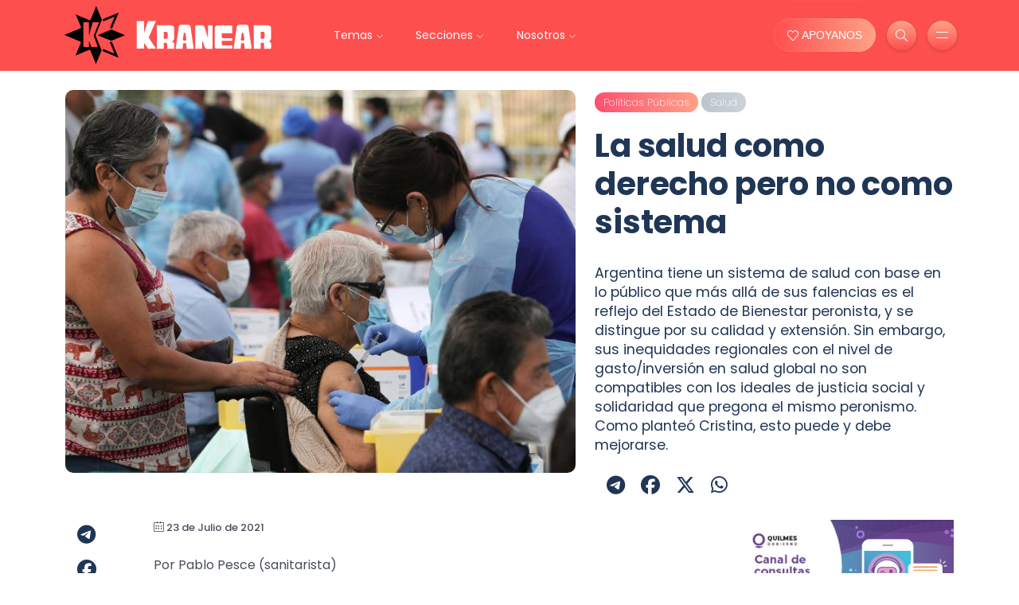

--- FILE ---
content_type: text/html; charset=UTF-8
request_url: https://kranear.com.ar/nota/la-salud-como-derecho-pero-no-como-sistema_7241
body_size: 11303
content:
<!DOCTYPE html>
<html lang="en-US">
<head>
	<meta http-equiv="Content-Type" content="text/html; charset=UTF-8">
	<meta name="viewport" content="width=device-width, initial-scale=1, maximum-scale=1">
	<link rel="shortcut icon" type="image/x-icon" href="https://kranear.com.ar/public/front/images/favicon.png">
    <!-- SEO Meta -->
    <title>Kranear - La salud como derecho pero no como sistema</title>
    <meta name="description" content="Argentina tiene un sistema de salud con base en lo p&uacute;blico que m&aacute;s all&aacute; de sus falencias es el reflejo del Estado de Bienestar peronista, y se distingue por su calidad y extensi&oacute;n. Sin embargo, sus inequidades regionales con el nivel de  gasto/inversi&oacute;n en salud global no son compatibles con los ideales de justicia social y solidaridad que pregona el mismo peronismo. Como plante&oacute; Cristina, esto puede y debe mejorarse." />
    <meta name="keywords" content="Salud Pública, Sistema integrado de Salud, Obras Sociales, Sistema privado, Políticas Públicas, Salud" >
	<meta property="article:section" content="Article" />
    <meta property="article:publisher" content="https://www.facebook.com/RevistaKranear" >
    <meta property="article:tag" content="Salud Pública" >
    <meta property="article:tag" content="Sistema integrado de Salud" >
    <meta property="article:tag" content="Obras Sociales" >
    <meta property="article:tag" content="Sistema privado" >
    <meta property="article:tag" content="Políticas Públicas" >
    <meta property="article:tag" content="Salud" >
        <meta property="og:type" content="article" >
    <meta property="og:title" content="Kranear - La salud como derecho pero no como sistema" >
    <meta property="og:description" content="Argentina tiene un sistema de salud con base en lo p&uacute;blico que m&aacute;s all&aacute; de sus falencias es el reflejo del Estado de Bienestar peronista, y se distingue por su calidad y extensi&oacute;n. Sin embargo, sus inequidades regionales con el nivel de  gasto/inversi&oacute;n en salud global no son compatibles con los ideales de justicia social y solidaridad que pregona el mismo peronismo. Como plante&oacute; Cristina, esto puede y debe mejorarse." >
    <meta property="og:url" content="https://kranear.com.ar/nota/la-salud-como-derecho-pero-no-como-sistema_7241" >
    <meta property="og:image" name="og:image"  content="https://kranear.com.ar/public/files/images/1-a.jpg" >
    <meta property="og:locale" content="es_LA" >
    <meta property="og:site_name" content="Kranear" >
    <meta name="twitter:card" content="summary_large_image" >
    <meta name="twitter:title" content="KRANEAR - La salud como derecho pero no como sistema" >
    <meta name="twitter:image" content="https://kranear.com.ar/public/files/images/1-a.jpg" >
    <meta name="twitter:site" content="@RevistaKranear" >
    <meta name="twitter:creator" content="@RevistaKranear" >
    <meta name="twitter:url" content="https://kranear.com.ar/nota/la-salud-como-derecho-pero-no-como-sistema_7241" >
    <meta name="twitter:domain"  content="" >
    <meta name="twitter:description" content="Argentina tiene un sistema de salud con base en lo p&uacute;blico que m&aacute;s all&aacute; de sus falencias es el reflejo del Estado de Bienestar peronista, y se distingue por su calidad y extensi&oacute;n. Sin embargo, sus inequidades regionales con el nivel de  gasto/inversi&oacute;n en salud global no son compatibles con los ideales de justicia social y solidaridad que pregona el mismo peronismo. Como plante&oacute; Cristina, esto puede y debe mejorarse." >
    <link rel="canonical" href="https://kranear.com.ar/nota/la-salud-como-derecho-pero-no-como-sistema_7241" />
		<!--AMP-->
	<link rel="amphtml" href="https://kranear.com.ar/amp/nota/la-salud-como-derecho-pero-no-como-sistema_7241" />
		<!-- STYLES -->
	<link rel="stylesheet" href="https://kranear.com.ar/public/front/css/bootstrap.min.css" type="text/css" media="all">
	<!--<link rel="stylesheet" href="https://kranear.com.ar/public/front/css/all.min.css?v=0as213002" type="text/css" media="all">-->
	
	<link rel="stylesheet" href="https://cdnjs.cloudflare.com/ajax/libs/font-awesome/6.5.2/css/all.min.css" integrity="sha512-SnH5WK+bZxgPHs44uWIX+LLJAJ9/2PkPKZ5QiAj6Ta86w+fsb2TkcmfRyVX3pBnMFcV7oQPJkl9QevSCWr3W6A==" crossorigin="anonymous" referrerpolicy="no-referrer" />
	<link rel="stylesheet" href="https://kranear.com.ar/public/front/css/slick.css?v=0as21301123002" type="text/css" media="all">
	<link rel="stylesheet" href="https://kranear.com.ar/public/front/css/simple-line-icons.css?v=0as21301123002" type="text/css" media="all">
	<link rel="stylesheet" href="https://kranear.com.ar/public/front/css/style.css?v=0aw514023002" type="text/css" media="all">
	<style>
		.preloader {position: fixed;top: 0;left: 0;z-index: 999999999;width: 100%;height: 100%;background-color: #fff;overflow: hidden }.preloader-inner {position: absolute;top: 50%;left: 50%;-webkit-transform: translate(-50%,-50%);transform: translate(-50%,-50%) }.preloader-icon {width: 100px;height: 100px;display: inline-block;padding: 0 }.preloader-icon span {position: absolute;display: inline-block;width: 100px;height: 100px;border-radius: 100%;background: #FE4F70 ;-webkit-animation: preloader-fx 1.6s linear infinite;animation: preloader-fx 1.6s linear infinite }.preloader-icon span:last-child {animation-delay: -.8s;-webkit-animation-delay: -.8s }@keyframes preloader-fx {0% {-webkit-transform: scale(0,0);transform: scale(0,0);opacity: .5 }100% {-webkit-transform: scale(1,1);transform: scale(1,1);opacity: 0 }}@-webkit-keyframes preloader-fx {0% {-webkit-transform: scale(0,0);opacity: .5 }100% {-webkit-transform: scale(1,1);opacity: 0 }}
	</style>
	<script async src="https://www.googletagmanager.com/gtag/js?id=UA-91733801-1"></script>
	<script>
	window.dataLayer = window.dataLayer || [];
	function gtag(){dataLayer.push(arguments);}
	gtag('js', new Date());
	gtag('config', 'UA-91733801-1');
	</script>
</head>
<body>
<div class="preloader" id="preloader">
<div class="preloader-inner">
<div class="preloader-icon">
<span></span>
<span></span>
</div>
</div>
</div>
<div class="site-wrapper">
	<div class="main-overlay"></div>
	<header class="header-default">
		<nav class="navbar navbar-expand-lg">
			<div class="container-xl">
				<a class="navbar-brand" href="https://kranear.com.ar/">
					<img src="https://kranear.com.ar/public/front/images/logo.svg" alt="logo" />
				</a> 
				<div class="collapse navbar-collapse">
					<ul class="navbar-nav mr-auto">
						<li class="nav-item dropdown">
							<a class="nav-link dropdown-toggle" href="#">Temas</a>
							<ul class="dropdown-menu">
								<li><a class="dropdown-item" href="https://kranear.com.ar/contenidos/militancia">Militancia</a></li>
								<li><a class="dropdown-item" href="https://kranear.com.ar/contenidos/peronismo">Peronismo</a></li>
								<li><a class="dropdown-item" href="https://kranear.com.ar/contenidos/politica">Política</a></li>
								<li><a class="dropdown-item" href="https://kranear.com.ar/contenidos/economia">Economía</a></li>
								<li><a class="dropdown-item" href="https://kranear.com.ar/contenidos/economia-social">Economía Social</a></li>
								<li><a class="dropdown-item" href="https://kranear.com.ar/contenidos/feminismo-popular">Feminismo Popular</a></li>
								<li><a class="dropdown-item" href="https://kranear.com.ar/contenidos/filosofia">Filosofía</a></li>	
								<li><a class="dropdown-item" href="https://kranear.com.ar/contenidos/gremiales">Gremiales</a></li>
							</ul>
						</li>
						<li class="nav-item dropdown">
							<a class="nav-link dropdown-toggle" href="#">Secciones</a>
							<ul class="dropdown-menu">
								<li><a class="dropdown-item" href="https://kranear.com.ar/contenidos/internacionales">Internacionales</a></li>
								<li><a class="dropdown-item"  href="https://kranear.com.ar/contenidos/musikero">Musikero</a></li>
								<li><a class="dropdown-item"  href="https://kranear.com.ar/contenidos/teatro">Teatro</a></li>
								<li><a class="dropdown-item"  href="https://kranear.com.ar/contenidos/cine">Cine</a></li>
								<li><a class="dropdown-item"  href="https://kranear.com.ar/contenidos/morfar">Morfar</a></li>
								<li><a class="dropdown-item" href="https://kranear.com.ar/contenidos/entrevistas">Entrevistas</a></li>
								<li><a class="dropdown-item" href="https://kranear.com.ar/contenidos/gremiales">Gremiales</a></li>
								<li><a class="dropdown-item"  href="https://kranear.com.ar/contenidos/barro-twittero">Barro Twittero</a></li>
							</ul>
						</li>
						<li class="nav-item dropdown">
							<a class="nav-link dropdown-toggle" href="#">Nosotros</a>
							<ul class="dropdown-menu">
								<li><a class="dropdown-item"  href="https://kranear.com.ar/nosotros">Kranear</a></li>
								<li><a class="dropdown-item"  href="https://kranear.com.ar/colaboradores">Colaboradores</a></li>
							</ul>						
						</li>
					</ul>
				</div>
				<div class="header-right">
					<div class="header-buttons">
						<a href="https://kranear.com.ar/colaboraciones" class="btn btn-default pulse" >
							<i class="icon-heart icons"></i>&nbsp;APOYANOS
						</a>
						<button class="search icon-button">
							<i class="icon-magnifier"></i>
						</button>
						<button class="burger-menu icon-button">
							<span class="burger-icon"></span>
						</button>
					</div>
				</div>
			</div>
		</nav>
	</header><section class="main-content mt-4">
	<div class="container-xl">
		<div class="row gy-4">
			<div class="col-lg-7">
				<div class="post post-single">
					<div class="featured-image">
						<img src="https://kranear.com.ar/public/front/images/frame.gif" alt="post-title"	style="width:100%;background:url('https://kranear.com.ar/public/files/images/1-a.jpg') no-repeat center top; background-size:cover" >
					</div>
				</div>
			</div>	
		<div class="col-lg-5 data"> 
			<div class="post-header">
				<p >
										<a href="https://kranear.com.ar/contenidos/politicas-publicas">
						<b class="category-badge ">Políticas Públicas</b>
						</a> 
											<a href="https://kranear.com.ar/contenidos/salud">
						<b class="category-badge second">Salud</b>
						</a> 
									</p>
				<h1 class="title mt-0 mb-2" >La salud como derecho pero no como sistema</h1>
			</div>
			<div class="post-content clearfix" >
				<h6>Argentina tiene un sistema de salud con base en lo público que más allá de sus falencias es el reflejo del Estado de Bienestar peronista, y se distingue por su calidad y extensión. Sin embargo, sus inequidades regionales con el nivel de  gasto/inversión en salud global no son compatibles con los ideales de justicia social y solidaridad que pregona el mismo peronismo. Como planteó Cristina, esto puede y debe mejorarse.</h6>
			</div>
					<ul class="social-icons list-unstyled list-inline mb-0">
			<li class="list-inline-item" ><a href="https://telegram.me/share/url?url=https://kranear.com.ar/nota/la-salud-como-derecho-pero-no-como-sistema_7241&text=Te sugiero esta nota" target="_blank"><i class="fab fa-telegram"></i></a></li>
			<li class="list-inline-item" ><a href="http://www.facebook.com/sharer.php?u=https://kranear.com.ar/nota/la-salud-como-derecho-pero-no-como-sistema_7241" target="_blank"><i class="fab fa-facebook"></i> </a></li>
			<li class="list-inline-item" ><a href="https://twitter.com/share?url=https://kranear.com.ar/nota/la-salud-como-derecho-pero-no-como-sistema_7241&text=" target="_blank"><i class="fab fa-x-twitter"></i></a></li>
			<li class="list-inline-item" ><a href="https://web.whatsapp.com/send?text=Te sugiero esta nota https://kranear.com.ar/nota/la-salud-como-derecho-pero-no-como-sistema_7241" target="_blank"><i class="fab fa-whatsapp"></i></a></li>
		</ul>
						</div>
	</div>
</section>
<section class="main-content mt-4">
	
<div class="container-xl">
	<div class="row gy-4">
		<div class="col-lg-1 threadbar">
					<ul class="social-icons list-unstyled list-inline mb-0">
			<li  ><a href="https://telegram.me/share/url?url=https://kranear.com.ar/nota/la-salud-como-derecho-pero-no-como-sistema_7241&text=Te sugiero esta nota" target="_blank"><i class="fab fa-telegram"></i></a></li>
			<li  ><a href="http://www.facebook.com/sharer.php?u=https://kranear.com.ar/nota/la-salud-como-derecho-pero-no-como-sistema_7241" target="_blank"><i class="fab fa-facebook"></i> </a></li>
			<li  ><a href="https://twitter.com/share?url=https://kranear.com.ar/nota/la-salud-como-derecho-pero-no-como-sistema_7241&text=" target="_blank"><i class="fab fa-x-twitter"></i></a></li>
			<li  ><a href="https://web.whatsapp.com/send?text=Te sugiero esta nota https://kranear.com.ar/nota/la-salud-como-derecho-pero-no-como-sistema_7241" target="_blank"><i class="fab fa-whatsapp"></i></a></li>
		</ul>
			</div>
		<div class="col-lg-8">
			<div class="post post-single">
				<div class="post-content clearfix" >
									<p small><i class="icon-calendar icons"></i>  23 de Julio de 2021</p>
				Por Pablo Pesce (sanitarista)<br/>
<br/>
Arrancamos con una digresión: la salud es más que el sistema sanitario, y cloacas y salarios hacen más por la salud de la  población que todos los tomógrafos del mundo, lo cual no implica correr el eje de la discusión, sino ampliarlo. <br/>
<br/>
<strong>La hora de la cenicienta</strong><br/>
La pandemia puso en el centro de la escena, de casi todas las escenas digamos, a la salud y su no sistema. La salud hasta debuta como centro de la disputa electoral, dándoles bastante más  de cinco minutos  de fama a sus gestores y figuras más representativas. <br/>
<br/>
La cenicienta de la discusión política escala exponencialmente en las disputas de sentido, no solo en cantidad sino en modo de análisis relativamente novedosos para la opinión pública.<br/>
<br/>
En lo previo, la salud orillaba entre el culto a la tecnología, inauguraciones y romantización de aparatos diversos, el mantra de lo saludable más en modo de tercerización de responsabilidades y consumo que en lógica sanitaria, y el sambenito de la prevención y la atención primaria como única mención de candidatos varios. <br/>
<br/>
Spoiler alert: la prevención como fetiche y sin el resto de los cuidados progresivos contemplados, es solo una frase hecha, algo así como la paz mundial para un diplomático. Medicina para pobres Testa Dixit. Bastante poco para un sector que representa el 10% del PBI y emplea  800 mil compatriotas, más allá de su impacto especifico en la vida y calidad de la misma.<br/>
<br/>
De hecho, la salud no gozó de centralidad discursiva en la primera década kirchnerista, una etapa política que se distinguió, amén de la incorporación de derechos para las mayorías, en dar batallas fundantes en frentes diversos como el campo, los medios, la justicia y hasta el sistema financiero internacional. Pero a la salud le tocó hacer banco hasta su segunda época.<br/>
<br/>
Era todo covid, vacunas y camas hasta que CFK metió la cola una vez más y dijo las palabras claves: Sistema integral de salud. <br/>
<br/>
<strong>Sobre la fragmentación del sistema de salud en Argentina</strong><br/>
Es curioso, casi no hay reunión política sanitaria, paper o reunión de café temática que no arranque con el latiguillo-certeza de “la fragmentación del sistema de salud” como problema.  Pero bastó la mención de la vicepresidenta sobre la necesidad de pensar un verdadero sistema de salud, que supere la fragmentación del actual, para que muchos actores se sorprendan, se alarmen y hasta se indignen según su pedigree político. <br/>
<br/>
Argentina tiene parámetros de gastos e inversión en salud comparables a los países de ingresos medios, con un lugar destacado en la región. Sin embargo países como Chile, Cuba y Costa Rica, ofrecen indicadores con mejores resultados que nuestro país. Gastamos sí, pero podemos hacerlo mejor. Y ojo que el “gastar mejor” apunta a la equidad del sistema por sobre su eficiencia, aunque esta facilite la primera.<br/>
<br/>
Desde el punto de vista prestacional, el sistema de salud en Argentina descansa en 3 subsistemas con bordes a veces difusos y de articulación errática: el Sub Sistema Público, el de Obras Sociales y el de Gestión Privada.  Ejemplos obvios de mala articulación entre lo público pueden verse en la falta de convenios entre jurisdicciones que a veces impiden derivaciones de pacientes intra-publico entre provincias limítrofes. <br/>
<br/>
Si el sistema se piensa no desde lo prestacional sino desde el financiamiento, los bordes y la articulación de los subsistemas son aún más complejos, con frecuentes financiamientos cruzados de lo público a lo privado. Un ejemplo fácil, cada vez que alguien con prepaga se atiende en un hospital y este no lo cobra a la aseguradora del paciente, el sistema público subvenciona al privado.<br/>
<br/>
El sistema público tiene a sus vez tres niveles, nacional, provincial y municipal donde, después de las reformas de los 90, es el nivel provincial el responsable de la mayor parte del mismo, y también de su financiamiento. Este no es un dato menor y explica en parte las inequidades de acceso y calidad entre provincias pobres y ricas.<br/>
<br/>
Acá es donde la estructura del sistema y su particular financiamiento duelen por demás. La federalización de responsabilidades sin los recursos necesarios explican en parte que en un mismo país (y en una misma ciudad como en CABA, ejes norte y sur) convivan tasas de mortalidad infantil del primero y el tercer mundo.<br/>
<br/>
Y los recursos no son solo financieros, obviamente. La disímil distribución de recursos humanos y estructura sanitaria son un ejemplo claro de esto. Nobleza obliga: en la década kirchnerista las provincias del NOA y NEA mejoraron sus estructuras hospitalarias con nuevos centros de complejidad o maternos infantiles, pero la asimetría de recursos es muy profunda aun.  <br/>
<br/>
El subsistema de Obras Sociales(OS) incluye las más de 300 nacionales, el PAMI y las 24 provinciales. Sin entrar en detalle, el PAMI y las Obras Sociales Provinciales (OSP)  tienen parte de su financiamiento en arcas públicas, como una muestra de la complejidad del sistema que excede la simplificación de “3 subsistemas”.<br/>
<br/>
Como datos claves para entender el sistema de OS, existen grandes diferencias entre la cantidad de afiliados de las diez más importantes y el resto de las OS, lo que se refleja en disímil capacidad de cobertura para los afiliados de las Obras Sociales Nacionales (OSN) más pequeñas, y en consecuencia, de menos recursos. <br/>
<br/>
Acá surge otra referencia ineludible a los 90: el famoso “descreme” de las obras sociales, pintoresco nombre que representa el daño al sistema que implico la “libre elección” de trabajadores de OS y hasta la posibilidad de pasar al sistema de prepagas. Esto determinó que los salarios más importantes mudaron sus aportes a empresas privadas o a OS de las “grandes”, concentrando así el sistema de OS y aportando a su desfinanciamiento. <br/>
<br/>
Acá aparece un ente clave en el Sistema de Salud, la Superintendencia de Servicios de Salud (SSS), que a través de un fondo de compensación solidario especial, transfiere aportes a las OSN más pequeñas amen de garantizar las prestaciones a sus afiliados. La SSS también garantiza el cumplimiento del Plan Médico Obligatorio (PMO) para las OS y las Empresas de Medicina Privada, pero curiosamente no incluye en esta función a las OSP.<br/>
<br/>
El PAMI es casi la cuarta pata del sistema, ya que no solo es la obra social más grande de Latinoamérica, e implica el 25 por ciento del gasto/inversión en salud del país, sino que es un desafío prestacional y de financiamiento enorme al cubrir la población que más necesita y “gasta” del sistema. Esto mismo deviene en que sus arcas se nutren de fondos fiscales nacionales más allá de los aportes directos de los trabajadores.<br/>
<br/>
Las prepagas o aseguradoras ofrecen cobertura al 10% de la población, de los cuales la mitad habita en el AMBA. Sin embargo el gasto privado es el 20% del total, lo que refleja que parte de la población necesita financiar con su bolsillo parte de sus cuidados en salud más allá de su cobertura, en forma de copagos, medicamentos no cubiertos o consultas privadas. <br/>
<br/>
El Ministerio de Salud tiene pocos efectores, contribuye en el gasto/inversión global en salud a través de programas nacionales como el de inmunizaciones, Nacer, y otros, y ejerce una disímil rectoría del sistema a través del Consejo Federal de Salud (COFESA), un ámbito integrado por los ministros provinciales.  Es destacable que en el periodo 2016-2019 la participación nacional en el gasto en salud bajó en términos porcentuales, del 3,9 al 3,2 % del PBI, y un 22% en términos nominales ajustado por inflación.<br/>
<br/>
Parece necesario un Ministerio de Salud Nacional fuerte, con políticas activas en inversión en cuanto a que se invierte, donde se invierte y de donde salen los recursos. Haciendo rectoría sobre recursos humanos, en tanto su formación y distribución en el sistema. Una “desfragmentación “ de lo público, dando el puntapié inicial hacia un sistema más justo y federal en serio, sumado a una integración mayor entre lo público y las OS, articulando en lo prestacional y rediscutiendo las transferencias de recursos entre subsistemas. Y el desafío no menor de integrar a empresas con fines de lucro a una lógica de bien común y optimización de recursos.<br/>
<br/>
El sistema es más que quien presta, financia y regula. Industrias entre las que destacan la farmacéutica,  trabajadores, gremios, usuarios y hasta el sector financiero son parte.  El desafío es mayúsculo y no se ven muchos motivos para sacarle el brazo a la jeringa. A discutir se ha dicho, el silencio nunca es salu<br/>
				</div>
				<div class="post-bottom">
					<div class="row d-flex align-items-center">
						<div class="col-12 text-center text-md-start">
									<a href="https://kranear.com.ar/etiqueta/salud-publica_692" class="tag">Salud Pública</a>
					<a href="https://kranear.com.ar/etiqueta/sistema-integrado-de-salud_1933" class="tag">Sistema integrado de Salud</a>
					<a href="https://kranear.com.ar/etiqueta/obras-sociales_1934" class="tag">Obras Sociales</a>
					<a href="https://kranear.com.ar/etiqueta/sistema-privado_1935" class="tag">Sistema privado</a>
								</div>
					</div>
					 
				</div>
			</div>
			<div class="spacer" data-height="50"></div>
			<div class=" data-bg-image" data-bg-image="https://kranear.com.ar/public/front/images/bg4.gif" style="max-width: 700px;margin: 0 auto;">
				<div class="section-header">
					<p style="margin-bottom: .3rem;">Sigamos conectados. Recibí las notas por correo.</p>
					<h3 class="section-title">Suscribite a Kranear</h3>
					<img src="https://kranear.com.ar/public/front/images/wave.svg" class="wave" alt="wave" />
				</div>
            <!-- Contact Form -->
				<form action="https://www2.smartmail.com.ar/subscribe.php" method="post" accept-charset="UTF-8">
					<input type="hidden" name="FormValue_ListID" value="7479">
					<input type="hidden" name="FormValue_Command" value="Subscriber.Add" id="FormValue_Command">	
					<div class="messages"></div>
					<div class="row">
						<div class="column col-md-4">
							<div class="form-group">
								<input type="text" class="form-control" name="FormValue_Fields[CustomField1646]" placeholder="Nombre" required="required">
							</div>
						</div>
						<div class="column col-md-4">
							<div class="form-group">
								<input type="email" class="form-control" name="FormValue_Fields[EmailAddress]" placeholder="Email" type="email" required="required" >
							</div>
						</div>
						<div class="column col-md-4">
							<input class="btn btn-default"  name="FormButton_Subscribe" type="submit" value="Suscribirme">
						</div>
					</div>
				</form>
			</div>
		</div>
		<div class="col-lg-3">
			<div class="sidebar">
			<div class="bann">
	<a href="https://www.quilmes.gov.ar/" target="_blank">
		<img class="mb-4" src="https://kranear.com.ar/public/front/images/bann/quilmes1.jpg?v=000esgf" alt="Obras Quilmes">
	</a>
	<a href="https://www.atecapital.org/" target="_blank">
		<img class="mb-4" src="https://kranear.com.ar/public/front/images/bann/ate.jpg?v=000esgf" alt="ATE Capital">
	</a>
	<a href="https://www.legislatura.gob.ar/" target="_blank">
		<img class="mb-4" src="https://kranear.com.ar/public/front/images/bann/oficial_c.jpg?v=000esgf" alt="Legislatura CABA">
	</a>
	<a href="https://www.quilmes.gov.ar/" target="_blank">
		<img class="mb-4" src="https://kranear.com.ar/public/front/images/bann/quilmes3.jpg?v=000esgf" alt="Obras Quilmes">
	</a>
</div>
<hr class="split"/>
	<!-- Nav tabs -->
				<ul class="nav nav-tabs nav-pills nav-fill mb-3" id="postsTab" role="tablist">
											<li class="nav-item mb-1" role="presentation"><button aria-controls="popular" aria-selected="true" class="nav-link active" data-bs-target="#popular" data-bs-toggle="tab" id="popular-tab" role="tab" type="button">Relacionados</button>
						</li>
											 <li class="nav-item mb-1" role="presentation"><button aria-controls="recent" aria-selected="false" class="nav-link" data-bs-target="#recent" data-bs-toggle="tab" id="recent-tab" role="tab" type="button">Reciente</button>
						 </li>
									</ul>
				<!-- Tab panes -->
				<div class="tab-content" id="postsTabContent">
					<div class="lds-dual-ring"></div>
											<div aria-labelledby="popular-tab" class="tab-pane fade show  active in" id="popular" role="tabpanel">
						 			<div class="post post-list-sm circle">
								<div class="thumb circle mb-2">
					<a href="https://kranear.com.ar/nota/peron-lo-creo-macri-lo-cerro_3052">
						<div class="inner">
							<img style="background:url(https://kranear.com.ar/files/images/medium/20161226carrillo-peron-y-evita.jpg) no-repeat center center;background-size:cover" src="https://kranear.com.ar/public/front/images/pix-360k250.gif" alt="">
						</div>
					</a>
				</div>
								<div class="details clearfix">
					<h6 class="post-title my-0"><a href="https://kranear.com.ar/nota/peron-lo-creo-macri-lo-cerro_3052">Perón lo creó, Macri lo cerró</a>
					</h6>
									</div>
			</div>
					<div class="post post-list-sm circle">
								<div class="thumb circle mb-2">
					<a href="https://kranear.com.ar/nota/hacia-un-poder-judicial-paritario_8193">
						<div class="inner">
							<img style="background:url(https://kranear.com.ar/files/images/medium/dsc-9145-v1.jpg) no-repeat center center;background-size:cover" src="https://kranear.com.ar/public/front/images/pix-360k250.gif" alt="">
						</div>
					</a>
				</div>
								<div class="details clearfix">
					<h6 class="post-title my-0"><a href="https://kranear.com.ar/nota/hacia-un-poder-judicial-paritario_8193">Hacia un poder judicial paritario</a>
					</h6>
									</div>
			</div>
					<div class="post post-list-sm circle">
								<div class="thumb circle mb-2">
					<a href="https://kranear.com.ar/nota/las-vidas-merecen-ser-lloradas_5929">
						<div class="inner">
							<img style="background:url(https://kranear.com.ar/files/images/medium/alicia-stolkiner.jpg) no-repeat center center;background-size:cover" src="https://kranear.com.ar/public/front/images/pix-360k250.gif" alt="">
						</div>
					</a>
				</div>
								<div class="details clearfix">
					<h6 class="post-title my-0"><a href="https://kranear.com.ar/nota/las-vidas-merecen-ser-lloradas_5929">“Las vidas merecen ser lloradas”</a>
					</h6>
									</div>
			</div>
								</div>
											<div aria-labelledby="recent-tab" class="tab-pane fade" id="recent" role="tabpanel">
										<div class="post post-list-sm circle">
								<div class="thumb circle mb-2">
					<a href="https://kranear.com.ar/nota/el-fin-del-derecho-internacional_9158">
						<div class="inner">
							<img style="background:url(https://kranear.com.ar/files/images/medium/1200-17_618910.jpeg) no-repeat center center;background-size:cover" src="https://kranear.com.ar/public/front/images/pix-360k250.gif" alt="">
						</div>
					</a>
				</div>
								<div class="details clearfix">
					<h6 class="post-title my-0"><a href="https://kranear.com.ar/nota/el-fin-del-derecho-internacional_9158">El fin del derecho internacional</a>
					</h6>
											<p class="context mt-1">Agresión de los EEUU</p>
									</div>
			</div>
					<div class="post post-list-sm circle">
								<div class="thumb circle mb-2">
					<a href="https://kranear.com.ar/nota/se-escribe-democracia-se-llama-petroleo_9157">
						<div class="inner">
							<img style="background:url(https://kranear.com.ar/files/images/medium/1303142_534971.jpg) no-repeat center center;background-size:cover" src="https://kranear.com.ar/public/front/images/pix-360k250.gif" alt="">
						</div>
					</a>
				</div>
								<div class="details clearfix">
					<h6 class="post-title my-0"><a href="https://kranear.com.ar/nota/se-escribe-democracia-se-llama-petroleo_9157">Se escribe democracia, se llama petróleo</a>
					</h6>
											<p class="context mt-1">El gendarme del mundo</p>
									</div>
			</div>
					<div class="post post-list-sm circle">
								<div class="thumb circle mb-2">
					<a href="https://kranear.com.ar/nota/cae-la-demanda-de-las-cooperativas-de-cuidados_9147">
						<div class="inner">
							<img style="background:url(https://kranear.com.ar/files/images/medium/cuidado_838553.jpeg) no-repeat center center;background-size:cover" src="https://kranear.com.ar/public/front/images/pix-360k250.gif" alt="">
						</div>
					</a>
				</div>
								<div class="details clearfix">
					<h6 class="post-title my-0"><a href="https://kranear.com.ar/nota/cae-la-demanda-de-las-cooperativas-de-cuidados_9147">Cae la demanda de las cooperativas de cuidados</a>
					</h6>
											<p class="context mt-1">La crisis golpea al sector de la economía social</p>
									</div>
			</div>
								</div>
									</div>
	<hr class="split"/>
<div class="bann" >
	<a href="https://quilmes.gov.ar/recoleccion/" target="_blank">
		<img class="mb-4" src="https://kranear.com.ar/public/front/images/bann/quilmes2.jpg?v=aa31drfds4sd" alt="Obras Quilmes">
	</a>
</div>			</div>
		</div>
	</div>
</div>
</section><footer>
    <div class="container-xl">
        <div class="footer-inner">
            <div class="row d-flex align-items-center gy-4">
                <div class="col-md-4">
                    <span class="copyright">© 2026 Kranear. </span> <a href="https://kranear.com.ar/rss.xml">RSS Feed</a> 
                    <ul class="icons list-inline mb-0 visible">
                        <li class="list-inline-item"><a href="https://www.facebook.com/RevistaKranear"><i class="fab fa-facebook"></i></a></li>
                        <li class="list-inline-item"><a href="https://twitter.com/RevistaKranear"><i class="fab fa-x-twitter"></i></a></li>
                        <li class="list-inline-item"><a href="https://www.instagram.com/RevistaKranear/"><i class="fab fa-instagram"></i></a></li>
                    </ul>
                </div>
                <div class="col-md-4 text-center">
                    <span style="font-size:x-small"><a href="https://directy.net/indy"><b>Indy</b></a> CMS Medios Digitales</span>
                </div>
                <div class="col-md-4">
                    <a href="#" id="return-to-top" class="float-md-end"><i class="icon-arrow-up"></i>Subir</a>
                </div>
            </div>
        </div>
    </div>
</footer>
</div>
<div class="search-popup">
    <button type="button" class="btn-close" aria-label="Close"></button>
    <div class="search-content">
        <div class="text-center">
            <h3 class="mb-4 mt-0">Buscador</h3>
        </div>
        <form class="d-flex search-form" action="https://kranear.com.ar/buscador" method="POST">
            <input class="form-control me-2" type="search" placeholder="Buscar ..." name="search" aria-label="Buscar">
            <button class="btn btn-default btn-lg" type="submit"><i class="icon-magnifier"></i></button>
        </form>
    </div>
</div>
<div class="canvas-menu d-flex align-items-end flex-column ">
    <button type="button" class="btn-close" aria-label="Close"></button>
    <div class="logo">
        <img src="https://kranear.com.ar/public/front/images/logo2.svg" alt="Kranear" />
    </div>
    <nav>
        <ul class="vertical-menu mobile" >
            <li>
                <a  href="#">Temas</a>
                <ul class="submenu">               
                    <li><a  href="https://kranear.com.ar/contenidos/militancia">Militancia</a></li>
                    <li><a  href="https://kranear.com.ar/contenidos/peronismo">Peronismo</a></li>
                    <li><a  href="https://kranear.com.ar/contenidos/politica">Política</a></li>
                    <li><a  href="https://kranear.com.ar/contenidos/economia">Economía</a></li>
                    <li><a  href="https://kranear.com.ar/contenidos/economia-social">Economía Social</a></li>
                    <li><a  href="https://kranear.com.ar/contenidos/feminismo-popular">Feminismo Popular</a></li>
                    <li><a  href="https://kranear.com.ar/contenidos/filosofia">Filosofía</a></li>	
                    <li><a  href="https://kranear.com.ar/contenidos/gremiales">Gremiales</a></li>
                </ul>
            </li>
            <li>
                <a href="#">Secciones</a>
                <ul class="submenu">
                    <li><a  href="https://kranear.com.ar/contenidos/internacionales">Internacionales</a></li>
                    <li><a   href="https://kranear.com.ar/contenidos/musikero">Musikero</a></li>
                    <li><a   href="https://kranear.com.ar/contenidos/teatro">Teatro</a></li>
                    <li><a   href="https://kranear.com.ar/contenidos/cine">Cine</a></li>
                    <li><a   href="https://kranear.com.ar/contenidos/morfar">Morfar</a></li>
                    <li><a  href="https://kranear.com.ar/contenidos/entrevistas">Entrevistas</a></li>
                    <li><a  href="https://kranear.com.ar/contenidos/gremiales">Gremiales</a></li>
                    <li><a   href="https://kranear.com.ar/contenidos/barro-twittero">Barro Twittero</a></li>
                </ul>
            </li>
            <li><a href="https://kranear.com.ar/nosotros">Nosotros</a></li>
            <li><a  href="https://kranear.com.ar/autores">Autores</a></li>
		</ul>
        <ul class="vertical-menu">
             <li><a href="https://kranear.com.ar/contenidos/derechos-humanos">Derechos Humanos</a></li>
                    <li><a href="https://kranear.com.ar/contenidos/salud">Salud</a></li>
                    <li><a href="https://kranear.com.ar/contenidos/educacion">Educación</a></li>
                    <li><a href="https://kranear.com.ar/contenidos/seguridad">Seguridad</a></li>
                    <li><a href="https://kranear.com.ar/contenidos/judiciales">Judiciales</a></li>
                    <li><a href="https://kranear.com.ar/contenidos/cultura">Cultura</a></li>
                    <li><a href="https://kranear.com.ar/contenidos/comunidad-lgbt">Comunidad LGBT</a></li>
                    <li><a href="https://kranear.com.ar/contenidos/cultura-deportiva">Cultura Deportiva</a></li>
                    <li><a href="https://kranear.com.ar/contenidos/qatar-2022">Qatar 2022</a></li>
        </ul>
    </nav>
    <ul class="social-icons list-unstyled list-inline mb-0 mt-3 w-100">
        <li class="list-inline-item"><a href="https://www.facebook.com/RevistaKranear"><i class="fab fa-facebook"></i></a></li>
        <li class="list-inline-item"><a href="https://twitter.com/RevistaKranear"><i class="fab fa-x-twitter"></i></a></li>
        <li class="list-inline-item"><a href="https://www.instagram.com/RevistaKranear/"><i class="fab fa-instagram"></i></a></li>
    </ul>
</div>
<script src="https://kranear.com.ar/public/front/js/jquery.min.js"></script>
<script src="https://kranear.com.ar/public/front/js/popper.min.js"></script>
<script src="https://kranear.com.ar/public/front/js/bootstrap.min.js"></script>
<script src="https://kranear.com.ar/public/front/js/slick.min.js"></script>
<script src="https://kranear.com.ar/public/front/js/jquery.sticky-sidebar.min.js"></script>
<script src="https://kranear.com.ar/public/front/js/custom.js?v=1ez20ag0"></script>
<style>.navbar>.container-xl{padding-right: var(--bs-gutter-x,.5rem); padding-left: var(--bs-gutter-x,.5rem)}a.btn-default>i.icon-heart:before{position: relative;top: .1rem;}@media only screen and (max-width: 576px) {.header-buttons .btn.pulse{padding: 4.5px 9px!important;font-size: 12px;}.header-right .header-buttons{margin-left:2px!important}}.btn.pulse{border:solid 1px rgba(255,255,255,.09);padding: 9.5px 16px;text-transform:uppercase} a.pulse, input.pulse{box-shadow: 0 0 0 0 rgba(255, 163, 135, 0.4);-moz-animation: pulse 2s infinite;-webkit-animation: pulse 2s infinite;animation: pulse 2s infinite;}@keyframes pulse {0% {box-shadow: 0 0 0 0 rgba(255, 163, 135, 1);}70% {box-shadow: 0 0 0 10px rgba(255, 163, 135, 0);}100% {box-shadow: 0 0 0 50px rgba(255, 163, 135, 0);}}.post.post-list-sm.before-seperator:after {content: "";display: block;height: 1px;margin-bottom: 20px;margin-top: 20px;width: 100%;background: #EBEBEB;background: -webkit-linear-gradient(right, #EBEBEB 0%, #e3d5d5 90%);background: linear-gradient(to left, #EBEBEB 0%, #e3d5d5 90%) }.post.post-list-sm.before-seperator:before {content: "";display: block;height: 1px;margin-bottom: 20px;margin-top: 20px;width: 100%;background: #EBEBEB;background: -webkit-linear-gradient(right, #e3d5d5 90%, #EBEBEB 0%);background: linear-gradient(to left,#e3d5d5 90%, #EBEBEB 0%) }
.post.post-list-sm.linked h5{margin:0;}.post.post-list-sm.linked h5>a{color:inherit}.post-content img{border-radius: 6px;}.btn-admin {color: rgba(0,0,0,.26) ;padding: 9.5px 36px;background: rgba(0,0,0,.06) ;border: solid 1px #FFF;max-width: 240px;}p.epi{display: inline-block;font-size: 85%;border-bottom: rgba(0,0,0,.1) 1px solid;line-height: 1.5;padding-bottom: .6rem;margin-bottom: 2rem;}p.epi>img{display: list-item;margin-bottom: .6rem;}blockquote {padding: 30px 20px 20px 45px;margin: 0 0 20px;background: #fff8fa;border-left: solid 6px #fe4f4f;position: relative;font-weight: 500;color: #666;line-height: 1.45;font-style: oblique;font-size: 112%;}blockquote:before {color: #ccc;content: open-quote;font-size: 4em;line-height: 0.1em;position: absolute;left: 10px;top: 30px;}blockquote:after {content: close-quote;color: #ccc;font-size: 4em;line-height: 0.1em;position: absolute;right: 30px;bottom: 0;}.post-content.clearfix h6 {line-height: 1.42;font-weight: 400;font-size: 1.1rem;}.post-header p {line-height: 2;}.post-header h1.title {line-height: 1.2;letter-spacing: -.01rem }.sidebar .bann {padding: 0;text-align: center }.brooks {position: relative;background-size: contain;font-size: 2em;line-height: 1.35em;font-style: italic;border-bottom: 0px solid #e7e6e4;border-left: 0;background: url('https://kranear.com.ar/public/front/images/wave.svg') no-repeat center bottom;}.brooks:before {content: '\201C';position: absolute;top: 0.25em;left: -0.15em;color: #e7e6e4;font-size: 6em;z-index: -1;}.post-carousel-lg .slick-dots {bottom: 8px;}.post.post-grid .details {padding-top: 10px;}img.size-full {width: 100% }.social-icons a {font-size: 1.5rem }.about-author .social-icons a {font-size: 1.15rem }.post-single .post-content {padding-left: 1rem;padding-right: 1.1rem;}.post .thumb img {width: 100% }.navbar-nav .nav-link {color: #fff }#postsTabContent .post .thumb.circle .inner {border-radius: 9px;}#postsTabContent .post.post-list-sm.circle .details {margin-left: 5px;}#postsTabContent .post.post-list-sm.circle .thumb {max-width: 100%;}.post .thumb.circle .inner {border-radius: 3px;}#hero .featured-post-lg .details {bottom: 20px }#hero .featured-post-lg .post-title {line-height: 1.35;}#hero .featured-post-lg .thumb:after {background: #B9492500;background: -webkit-linear-gradient(top, #B9492500, #1B1E5C);background: -moz-linear-gradient(top, #B9492500, #1B1E5C);background: linear-gradient(to bottom, #B9492500, #1B1E5C);}#hero .container-xl>.row {margin-top: 0 }.single-cover {background-size: contain;background-position: center center;background-attachment: fixed;background-repeat: no-repeat;height: 600px;position: relative;}.header-default {background: #fe4f4f url('https://kranear.com.ar/public/front/images/bg-header_.png') repeat !important;}.data {display: flex !important;flex-direction: column !important;justify-content: center !important;}b.category-badge {font-weight: 200;color: #FFF;font-size: 13px;border-radius: 25px;display: inline-block;padding: 6px 11px;line-height: 1;z-index: 1;background: #FE4F70;background: -webkit-linear-gradient(left, #FE4F70 0%, #FFA387 51%, #FE4F70 100%);background: linear-gradient(to right, #FE4F70 0%, #FFA387 51%, #FE4F70 100%);background-size: 200% auto;-webkit-transition: all 0.3s ease-in-out;-moz-transition: all 0.3s ease-in-out;transition: all 0.3s ease-in-out;}b.category-badge.second {background: #cdd4d9;background: -webkit-linear-gradient(left, #bcc4ca 0%, #cdd4d9 51%, #bcc4ca 100%);background: linear-gradient(to right, #bcc4ca 0%, #cdd4d9 51%, #bcc4ca 100%);background-size: 200% auto;}.header-default {padding: 5px 0;}.header-default.clone {padding: 1px 0;}.header-default.clone .navbar-brand img{ height:54px}.section-header img.wave {margin-top: 0;}.title-block {font-size: 50px;font-weight: 700;color: #000;text-transform: uppercase;margin-top: 0px;margin-bottom: 19px;position: relative;line-height: 1.1;}.title-block::after {content: attr(data-title);position: absolute;opacity: .1;font-size: 110px;top: -50px;left: -14px;text-overflow: ellipsis;width: 100%;overflow: hidden;white-space: nowrap;display: none;}.title-block .entry-title-wrap {position: absolute;display: inline-block;opacity: .1;font-size: 110px;top: -50px;left: -14px;width: 100%;height: 120px;overflow: hidden;}.title-block .entry-title-wrap .entry-big-text {display: inline-block;white-space: nowrap;position: absolute;top: 0px;left: 0px;-webkit-transition: transform 2s linear;-moz-transition: transform 2s linear;-ms-transition: transform 2s linear;-o-transition: transform 2s linear;transition: transform 2s linear;}.title-block .entry-title-wrap .entry-big-text span {display: inline-block;}.title-block .entry-title-wrap .entry-big-text span+span {margin-left: 60px;}@media screen and (max-width:768px) {.title-block {white-space: nowrap;}.title-block::after {font-size: 100px;top: -36px;}.title-block .entry-title-wrap {top: -36px;font-size: 90px;height: 100px;}}@media screen and (max-width:600px) {.title-block {font-size: 30px;}.title-block::after {font-size: 65px;top: -27px;}.title-block .entry-title-wrap {top: -27px;font-size: 65px;height: 70px;}}h3.title-block {font-size: 36px;}h3.title-block:after {font-size: 100px;top: -44px;}h3.title-block .category-more.text-right {top: 18px;}@media screen and (max-width:768px) {h3.title-block .category-more.text-right {top: 38px;}}h4.title-block {font-size: 24px;}h4.title-block:after {font-size: 80px;top: -38px;}h4.title-block .category-more.text-right {top: 8px;}@media screen and (max-width:768px) {h4.title-block .category-more.text-right {top: 18px;}}.video-r {height: 0;overflow: hidden;padding-bottom: 56.25%;padding-top: 30px;position: relative;}.video-r iframe, .video-r object, .video-r embed {height: 100%;left: 0;position: absolute;top: 0;width: 100%;}video { width: 100% !important; height: auto !important;}
 .widget-content .slick-arrows-bot{display:none}
</style>
</body>
</html>

--- FILE ---
content_type: text/css
request_url: https://kranear.com.ar/public/front/css/style.css?v=0aw514023002
body_size: 54668
content:
@charset "UTF-8";@import url('https://fonts.googleapis.com/css2?family=Poppins:wght@100;200;300;400;500;600;700;800;900&display=swap');body {color: #474e5a;background-color: #fff;font-family: "Poppins", sans-serif;font-size: 15px;line-height: 1.6;overflow-x: hidden;-webkit-font-smoothing: antialiased;-moz-osx-font-smoothing: grayscale;}img {max-width: 100%;height: auto;}.text-center {text-align: center;}.text-left {text-align: left;}.text-right {text-align: right;}.relative {position: relative;}#preloader {background: #FFF;height: 100%;position: fixed;width: 100%;top: 0;z-index: 1031;}.book {--color: #fe4f4f;--duration: 6.8s;width: 32px;height: 12px;position: absolute;left: 50%;top: 50%;-webkit-transform: translate(-50%, -50%);-moz-transform: translate(-50%, -50%);-ms-transform: translate(-50%, -50%);-o-transform: translate(-50%, -50%);transform: translate(-50%, -50%);}.book .inner {width: 32px;height: 12px;position: relative;transform-origin: 2px 2px;transform: rotateZ(-90deg);animation: book var(--duration) ease infinite;}.book .inner .left, .book .inner .right {width: 60px;height: 4px;top: 0;border-radius: 2px;background: var(--color);position: absolute;}.book .inner .left:before, .book .inner .right:before {content: "";width: 48px;height: 4px;border-radius: 2px;background: inherit;position: absolute;top: -10px;left: 6px;}.book .inner .left {right: 28px;transform-origin: 58px 2px;transform: rotateZ(90deg);animation: left var(--duration) ease infinite;}.book .inner .right {left: 28px;transform-origin: 2px 2px;transform: rotateZ(-90deg);animation: right var(--duration) ease infinite;}.book .inner .middle {width: 32px;height: 12px;border: 4px solid var(--color);border-top: 0;border-radius: 0 0 9px 9px;transform: translateY(2px);}.book ul {margin: 0;padding: 0;list-style: none;position: absolute;left: 50%;top: 0;}.book ul li {height: 4px;border-radius: 2px;transform-origin: 100% 2px;width: 48px;right: 0;top: -10px;position: absolute;background: var(--color);transform: rotateZ(0deg) translateX(-18px);animation-duration: var(--duration);animation-timing-function: ease;animation-iteration-count: infinite;}.book ul li:nth-child(0) {animation-name: page-0;}.book ul li:nth-child(1) {animation-name: page-1;}.book ul li:nth-child(2) {animation-name: page-2;}.book ul li:nth-child(3) {animation-name: page-3;}.book ul li:nth-child(4) {animation-name: page-4;}.book ul li:nth-child(5) {animation-name: page-5;}.book ul li:nth-child(6) {animation-name: page-6;}.book ul li:nth-child(7) {animation-name: page-7;}.book ul li:nth-child(8) {animation-name: page-8;}.book ul li:nth-child(9) {animation-name: page-9;}.book ul li:nth-child(10) {animation-name: page-10;}.book ul li:nth-child(11) {animation-name: page-11;}.book ul li:nth-child(12) {animation-name: page-12;}.book ul li:nth-child(13) {animation-name: page-13;}.book ul li:nth-child(14) {animation-name: page-14;}.book ul li:nth-child(15) {animation-name: page-15;}.book ul li:nth-child(16) {animation-name: page-16;}.book ul li:nth-child(17) {animation-name: page-17;}.book ul li:nth-child(18) {animation-name: page-18;}@keyframes page-0 {4% {transform: rotateZ(0deg) translateX(-18px);}13%, 54% {transform: rotateZ(180deg) translateX(-18px);}63% {transform: rotateZ(0deg) translateX(-18px);}}@keyframes page-1 {5.86% {transform: rotateZ(0deg) translateX(-18px);}14.74%, 55.86% {transform: rotateZ(180deg) translateX(-18px);}64.74% {transform: rotateZ(0deg) translateX(-18px);}}@keyframes page-2 {7.72% {transform: rotateZ(0deg) translateX(-18px);}16.48%, 57.72% {transform: rotateZ(180deg) translateX(-18px);}66.48% {transform: rotateZ(0deg) translateX(-18px);}}@keyframes page-3 {9.58% {transform: rotateZ(0deg) translateX(-18px);}18.22%, 59.58% {transform: rotateZ(180deg) translateX(-18px);}68.22% {transform: rotateZ(0deg) translateX(-18px);}}@keyframes page-4 {11.44% {transform: rotateZ(0deg) translateX(-18px);}19.96%, 61.44% {transform: rotateZ(180deg) translateX(-18px);}69.96% {transform: rotateZ(0deg) translateX(-18px);}}@keyframes page-5 {13.3% {transform: rotateZ(0deg) translateX(-18px);}21.7%, 63.3% {transform: rotateZ(180deg) translateX(-18px);}71.7% {transform: rotateZ(0deg) translateX(-18px);}}@keyframes page-6 {15.16% {transform: rotateZ(0deg) translateX(-18px);}23.44%, 65.16% {transform: rotateZ(180deg) translateX(-18px);}73.44% {transform: rotateZ(0deg) translateX(-18px);}}@keyframes page-7 {17.02% {transform: rotateZ(0deg) translateX(-18px);}25.18%, 67.02% {transform: rotateZ(180deg) translateX(-18px);}75.18% {transform: rotateZ(0deg) translateX(-18px);}}@keyframes page-8 {18.88% {transform: rotateZ(0deg) translateX(-18px);}26.92%, 68.88% {transform: rotateZ(180deg) translateX(-18px);}76.92% {transform: rotateZ(0deg) translateX(-18px);}}@keyframes page-9 {20.74% {transform: rotateZ(0deg) translateX(-18px);}28.66%, 70.74% {transform: rotateZ(180deg) translateX(-18px);}78.66% {transform: rotateZ(0deg) translateX(-18px);}}@keyframes page-10 {22.6% {transform: rotateZ(0deg) translateX(-18px);}30.4%, 72.6% {transform: rotateZ(180deg) translateX(-18px);}80.4% {transform: rotateZ(0deg) translateX(-18px);}}@keyframes page-11 {24.46% {transform: rotateZ(0deg) translateX(-18px);}32.14%, 74.46% {transform: rotateZ(180deg) translateX(-18px);}82.14% {transform: rotateZ(0deg) translateX(-18px);}}@keyframes page-12 {26.32% {transform: rotateZ(0deg) translateX(-18px);}33.88%, 76.32% {transform: rotateZ(180deg) translateX(-18px);}83.88% {transform: rotateZ(0deg) translateX(-18px);}}@keyframes page-13 {28.18% {transform: rotateZ(0deg) translateX(-18px);}35.62%, 78.18% {transform: rotateZ(180deg) translateX(-18px);}85.62% {transform: rotateZ(0deg) translateX(-18px);}}@keyframes page-14 {30.04% {transform: rotateZ(0deg) translateX(-18px);}37.36%, 80.04% {transform: rotateZ(180deg) translateX(-18px);}87.36% {transform: rotateZ(0deg) translateX(-18px);}}@keyframes page-15 {31.9% {transform: rotateZ(0deg) translateX(-18px);}39.1%, 81.9% {transform: rotateZ(180deg) translateX(-18px);}89.1% {transform: rotateZ(0deg) translateX(-18px);}}@keyframes page-16 {33.76% {transform: rotateZ(0deg) translateX(-18px);}40.84%, 83.76% {transform: rotateZ(180deg) translateX(-18px);}90.84% {transform: rotateZ(0deg) translateX(-18px);}}@keyframes page-17 {35.62% {transform: rotateZ(0deg) translateX(-18px);}42.58%, 85.62% {transform: rotateZ(180deg) translateX(-18px);}92.58% {transform: rotateZ(0deg) translateX(-18px);}}@keyframes page-18 {37.48% {transform: rotateZ(0deg) translateX(-18px);}44.32%, 87.48% {transform: rotateZ(180deg) translateX(-18px);}94.32% {transform: rotateZ(0deg) translateX(-18px);}}@keyframes left {4% {transform: rotateZ(90deg);}10%, 40% {transform: rotateZ(0deg);}46%, 54% {transform: rotateZ(90deg);}60%, 90% {transform: rotateZ(0deg);}96% {transform: rotateZ(90deg);}}@keyframes right {4% {transform: rotateZ(-90deg);}10%, 40% {transform: rotateZ(0deg);}46%, 54% {transform: rotateZ(-90deg);}60%, 90% {transform: rotateZ(0deg);}96% {transform: rotateZ(-90deg);}}@keyframes book {4% {transform: rotateZ(-90deg);}10%, 40% {transform: rotateZ(0deg);transform-origin: 2px 2px;}40.01%, 59.99% {transform-origin: 30px 2px;}46%, 54% {transform: rotateZ(90deg);}60%, 90% {transform: rotateZ(0deg);transform-origin: 2px 2px;}96% {transform: rotateZ(-90deg);}}h1, h2, h3, h4, h5, h6 {color: #203656;font-family: "Poppins", sans-serif;font-weight: 700;line-height: 1.32;margin: 20px 0;}a {color: #fe4f4f;outline: 0;text-decoration: none;-webkit-transition: all 0.2s ease-in-out;-moz-transition: all 0.2s ease-in-out;transition: all 0.2s ease-in-out;}a:hover {color: #203656;}a:focus {outline: 0;}.blockquote {font-size: 18px;}p[small] {font-size: 81%;font-weight: 500;}p[small-m] {font-size: 81%;margin-bottom: .45rem;font-weight: 600;}blockquote p {line-height: 1.6;}.blockquote-footer {margin-top: 0;}.table {color: #707a88;}.header-default {padding: 40px 0;position: relative;width: 100%;}.header-default .navbar-nav {margin-left: 50px;}.header-default.clone {position: fixed;top: 0;left: 0;background: #FFF;border-bottom: solid 1px #EBEBEB;right: 0;padding: 25px 0;-webkit-transform: translateY(-100%);-moz-transform: translateY(-100%);-ms-transform: translateY(-100%);-o-transform: translateY(-100%);transform: translateY(-100%);transition: 0.2s transform cubic-bezier(0.3, 0.73, 0.3, 0.74);z-index: 4;}.header-personal nav.clone, .header-classic .header-bottom.clone {position: fixed;top: 0;left: 0;background: #FFF;border-bottom: solid 1px #EBEBEB;right: 0;-webkit-transform: translateY(-100%);-moz-transform: translateY(-100%);-ms-transform: translateY(-100%);-o-transform: translateY(-100%);transform: translateY(-100%);transition: 0.2s transform cubic-bezier(0.3, 0.73, 0.3, 0.74);z-index: 4;}.header-personal nav.clone .centered-nav, .header-classic .header-bottom.clone .centered-nav {border-top: 0;}.header-classic .header-top {padding-top: 35px;padding-bottom: 35px;border-bottom: solid 1px #EBEBEB;}.header-classic .header-bottom {padding: 20px 0;}.header-minimal {padding-top: 40px;padding-bottom: 40px;border-bottom: solid 1px #EBEBEB;}body.down .header-default.clone, body.down .header-personal nav.clone, body.down .header-classic .header-bottom.clone {-webkit-transform: translateY(0);-moz-transform: translateY(0);-ms-transform: translateY(0);-o-transform: translateY(0);transform: translateY(0);}.header-personal .header-top {padding-top: 30px;padding-bottom: 30px;}.header-personal .centered-nav {border-top: solid 1px #EBEBEB;padding: 20px 0;}.header-personal.light {left: 0;right: 0;top: 0;position: absolute;z-index: 2;}.header-personal.light .centered-nav {border-top-color: rgba(235, 235, 235, 0.2);}.header-personal.light .text-logo {color: #FFF;}.header-personal.light .social-icons li a {color: #FFF;}.header-personal.light .social-icons li a:hover {color: #fe4f4f;}.header-personal.light .navbar .nav-link {color: #FFF;}.header-personal.light .navbar.clone .nav-link {color: #79889e;}.header-personal.light .navbar.clone .nav-link:hover {color: #203656;}.header-personal.light .navbar.clone li.active .nav-link {color: #FFF;}.text-logo {color: #203656;font-size: 30px;font-weight: bold;font-family: "Poppins", sans-serif;line-height: 1;margin: 0px 0 5px;}.text-logo .dot {color: #fe4f4f;font-size: 44px;margin-left: 5px;}.slogan {font-family: "Poppins", sans-serif;color: #9faabb;font-size: 14px;}.navbar {padding: 0;}.navbar-nav {font-family: "Poppins", sans-serif;font-size: 14px;}.navbar-nav .nav-link {padding: 0.439rem 1rem;color: #79889e;}.navbar-nav .nav-link:hover {color: #203656;}.navbar-nav li.active .nav-link {color: #FFF;border-radius: 25px;background: #fe4f4f;background: -webkit-linear-gradient(left, #fe4f4f 0%, #FFA387 100%);background: linear-gradient(to right, #fe4f4f 0%, #FFA387 100%);}.navbar-brand {padding-top: 0;padding-bottom: 0;margin-right: 0;}.dropdown-menu {position: absolute;top: 100%;z-index: 1000;display: none;min-width: 10rem;padding: 0;margin: 0;color: #212529;text-align: left;list-style: none;background-color: #fff;background-clip: padding-box;border: 0;border-radius: 0.25rem;-webkit-box-shadow: 0 8px 20px rgba(32, 54, 86, 0.2);-moz-box-shadow: 0 8px 20px rgba(32, 54, 86, 0.2);box-shadow: 0 8px 20px rgba(32, 54, 86, 0.2);}.dropdown-menu:after {content: "";display: block;height: 0;width: 0;position: absolute;top: -10px;left: 25%;border-left: 8px solid transparent;border-right: 8px solid transparent;border-bottom: 10px solid #FFF;}.dropdown-menu li:after {content: "";background: #EBEBEB;background: -webkit-linear-gradient(right, #EBEBEB 0%, transparent 100%);background: linear-gradient(to right, #EBEBEB 0%, transparent 100%);display: block;height: 1px;width: 100%;}.dropdown-menu li:last-child:after {content: "";display: none;}.dropdown-item {display: block;width: 100%;padding: 0.6rem 1.5rem;clear: both;font-weight: 400;font-size: 13px;color: #79889e;text-align: inherit;text-decoration: none;white-space: nowrap;background-color: transparent;border: 0;}.dropdown-item:hover {margin-left: 5px;}.dropdown-item:focus, .dropdown-item:hover {color: #fe4f4f;background-color: transparent;}.dropdown-divider {height: 0;margin: 0.1rem 0;overflow: hidden;border-top: 1px solid #DDD;}.dropdown-toggle::after {display: inline-block;margin-left: 5px;vertical-align: middle;content: "";font-family: "simple-line-icons";font-size: 8px;border-top: transparent;border-right: transparent;border-bottom: 0;border-left: transparent;}.burger-icon:before, .burger-icon:after {content: "";background: #FFF;display: block;margin: auto;height: 1px;width: 15px;}.burger-icon:before {margin-bottom: 6px;}.burger-icon:after {margin-top: 6px;}.header-right .social-icons {display: inline-block;}.header-right .header-buttons {display: inline-block;margin-left: 20px;}.header-right .header-buttons button {margin-left: 10px;}.header-right .header-buttons button:first-child {margin-left: 0;}@media (min-width: 992px) {.navbar-expand-lg .navbar-nav .nav-link {padding-right: 1.3rem;padding-left: 1.3rem;}}.canvas-menu {background: #FFF;height: 100vh;overflow-y: auto;overflow-x: hidden;padding: 40px;position: fixed;right: 0;top: 0;width: 300px;z-index: 6;-webkit-box-shadow: -4px 0px 20px rgba(32, 54, 86, 0.1);-moz-box-shadow: -4px 0px 20px rgba(32, 54, 86, 0.1);box-shadow: -4px 0px 20px rgba(32, 54, 86, 0.1);-webkit-transform: translateX(350px);-moz-transform: translateX(350px);-ms-transform: translateX(350px);-o-transform: translateX(350px);transform: translateX(350px);-webkit-transition: all 0.3s ease-in-out;-moz-transition: all 0.3s ease-in-out;transition: all 0.3s ease-in-out;}.canvas-menu.open {-webkit-transform: translateX(0);-moz-transform: translateX(0);-ms-transform: translateX(0);-o-transform: translateX(0);transform: translateX(0);}.canvas-menu.position-left {left: 0;right: auto;-webkit-transform: translateX(-350px);-moz-transform: translateX(-350px);-ms-transform: translateX(-350px);-o-transform: translateX(-350px);transform: translateX(-350px);}.canvas-menu.position-left.open {-webkit-transform: translateX(0);-moz-transform: translateX(0);-ms-transform: translateX(0);-o-transform: translateX(0);transform: translateX(0);}.canvas-menu .btn-close { box-sizing: content-box;width: 1em;height: 1em;position: absolute;padding: 0.25em 0.25em;color: #000;border: 0;border-radius: 0.25rem;opacity: 0.4;right: 18px;top: 15px;-webkit-transition: all 0.3s ease-in-out;-moz-transition: all 0.3s ease-in-out;transition: all 0.3s ease-in-out;}.canvas-menu .btn-close:focus {outline: none;box-shadow: none;}.canvas-menu .btn-close:hover {opacity: 1;}.canvas-menu .logo {margin-bottom: 20px;margin-top: 0px;width: 100%;max-width: 200px;position: relative;left: -30px;}.canvas-menu nav {width: 100%;}.canvas-menu .vertical-menu {list-style: none;padding: 0;margin-bottom: 0;}.canvas-menu .vertical-menu li.openmenu>a {color: #203656;}.canvas-menu .vertical-menu li.openmenu .switch {-webkit-transform: rotate(180deg);-moz-transform: rotate(180deg);-ms-transform: rotate(180deg);-o-transform: rotate(180deg);transform: rotate(180deg);}.canvas-menu .vertical-menu li {padding: 0;position: relative;list-style: none;-webkit-transition: all 0.2s ease-in-out;-moz-transition: all 0.2s ease-in-out;transition: all 0.2s ease-in-out;}.canvas-menu .vertical-menu li:after {content: "";display: block;height: 1px;margin-bottom: 10px;margin-top: 10px;width: 100%;background: #EBEBEB;background: -webkit-linear-gradient(left, #EBEBEB 0%, transparent 100%);background: linear-gradient(to right, #EBEBEB 0%, transparent 100%);}.canvas-menu .vertical-menu li.active a {color: #fe4f4f;}.canvas-menu .vertical-menu li.active .submenu a {color: #79889e;}.canvas-menu .vertical-menu li.active .submenu a:hover {color: #203656;}.canvas-menu .vertical-menu li .switch {border: solid 1px #EBEBEB;border-radius: 5px;font-size: 10px;display: inline-block;padding: 10px;line-height: 1;cursor: pointer;font-weight: 700;color: #fe4f4f;margin-left: 10px;-webkit-transform: rotate(0deg);-moz-transform: rotate(0deg);-ms-transform: rotate(0deg);-o-transform: rotate(0deg);transform: rotate(0deg);-webkit-transition: all 0.2s ease-in-out;-moz-transition: all 0.2s ease-in-out;transition: all 0.2s ease-in-out;-webkit-backface-visibility: hidden;backface-visibility: hidden;}.canvas-menu .vertical-menu li a {color: #203656;font-family: "Poppins", sans-serif;font-size: 14px;font-weight: 400;text-decoration: none;position: relative;}.canvas-menu .submenu {display: none;padding: 10px 20px;}.canvas-menu .submenu li {padding: 5px 0;}.canvas-menu .submenu li:after {content: "";display: none;}.canvas-menu .submenu li a {color: #79889e;font-size: 14px;font-weight: 400;}.canvas-menu .submenu li a:hover {color: #203656;}.site-wrapper .main-overlay {opacity: 0;visibility: hidden;filter: blur(2px);background: #363636;position: fixed;height: 100vh;width: 100%;z-index: 5;-webkit-transition: all 0.3s ease-in-out;-moz-transition: all 0.3s ease-in-out;transition: all 0.3s ease-in-out;}.site-wrapper .main-overlay.active {opacity: 0.6;visibility: visible;}section {position: relative;}.main-content {margin-top: 60px;}.main-content-lg {margin-top: 140px;margin-bottom: 140px;}.container-minimal {max-width: 900px;margin: auto;padding-left: 15px;padding-right: 15px;}.section-header {margin-bottom: 25px;position: relative;}.section-header img.wave {margin-top: 10px;}.section-title {font-size: 24px;margin: 0;}.hero {background-size: cover;background-repeat: no-repeat;background-attachment: fixed;height: 1040px;width: 100%;}.hero:after {content: "";background: #203656;display: block;left: 0;opacity: 0.8;top: 0;height: 100%;position: absolute;width: 100%;}.hero .cta {margin: auto;max-width: 700px;padding-top: 120px;position: relative;z-index: 1;}.hero .cta h2 {color: #FFF;font-size: 48px;}.hero .cta p {color: #FFF;font-size: 18px;opacity: 0.7;}.hero svg {position: absolute;bottom: 0px;left: 0;width: 100%;z-index: 1;}.post .category-badge {color: #FFF;font-size: 13px;border-radius: 25px;display: inline-block;padding: 6px 11px;line-height: 1;left: 20px;top: 20px;z-index: 1;background: #fe4f4f;background: -webkit-linear-gradient(left, #fe4f4f 0%, #FFA387 51%, #fe4f4f 100%);background: linear-gradient(to right, #fe4f4f 0%, #FFA387 51%, #fe4f4f 100%);background-size: 200% auto;-webkit-transition: all 0.3s ease-in-out;-moz-transition: all 0.3s ease-in-out;transition: all 0.3s ease-in-out;}.post .category-badge.lg {font-size: 14px;padding: 8px 20px;}.post .category-badge:hover {background-position: right center;}.post .post-format {color: #FFF;display: block;border-radius: 50%;font-size: 20px;height: 50px;line-height: 54px;right: 20px;text-align: center;bottom: -25px;position: absolute;width: 50px;-webkit-box-shadow: 0px 2px 4px 0px rgba(0, 0, 0, 0.15);-moz-box-shadow: 0px 2px 4px 0px rgba(0, 0, 0, 0.15);box-shadow: 0px 2px 4px 0px rgba(0, 0, 0, 0.15);background: #fe4f4f;background: -webkit-linear-gradient(bottom, #fe4f4f 0%, #FFA387 100%);background: linear-gradient(to top, #fe4f4f 0%, #FFA387 100%);z-index: 1;}.post .post-format-sm {color: #FFF;display: block;border-radius: 50%;font-size: 14px;height: 30px;line-height: 34px;left: 20px;text-align: center;top: 20px;position: absolute;width: 30px;-webkit-box-shadow: 0px 2px 4px 0px rgba(0, 0, 0, 0.15);-moz-box-shadow: 0px 2px 4px 0px rgba(0, 0, 0, 0.15);box-shadow: 0px 2px 4px 0px rgba(0, 0, 0, 0.15);background: #fe4f4f;background: -webkit-linear-gradient(bottom, #fe4f4f 0%, #FFA387 100%);background: linear-gradient(to top, #fe4f4f 0%, #FFA387 100%);z-index: 1;}.post .thumb {position: relative;}.post .thumb.rounded .inner {border-radius: 10px;overflow: hidden;}.post .thumb.circle .inner {overflow: hidden;border-radius: 50%;}.post .thumb.top-rounded .inner {overflow: hidden;border-top-left-radius: 10px;border-top-right-radius: 10px;}.post .thumb img {-webkit-transform: scale(1);-moz-transform: scale(1);-ms-transform: scale(1);-o-transform: scale(1);transform: scale(1);-webkit-transition: all 0.3s ease-in-out;-moz-transition: all 0.3s ease-in-out;transition: all 0.3s ease-in-out;}.post .thumb:hover img {-webkit-transform: scale(1.07);-moz-transform: scale(1.07);-ms-transform: scale(1.07);-o-transform: scale(1.07);transform: scale(1.07);}.post .post-title a {color: #203656;}.post .post-title a:hover {color: #fe4f4f;}.post .excerpt {font-size: 16px;font-weight: 300;line-height: 1.53;}.post .meta {font-size: 14px;color: #38537c;}.post .meta a {color: #38537c;font-weight: 400;}.post .meta a:hover {color: #fe4f4f;}.post .meta i {vertical-align: middle;}.post .meta li:last-child:after {content: "";display: none;}.post .meta li:after {content: "";display: inline-block;background-color: #fe4f4f;border-radius: 50%;margin-left: 1rem;height: 3px;vertical-align: middle;position: relative;top: -1px;width: 3px;}.post .meta li:not(:last-child) {margin-right: 0.8rem;}.post .meta li img.author {margin-right: 12px;vertical-align: middle;}.post .post-bottom .social-share .toggle-button {font-size: 20px;color: #9faabb;background-color: transparent;border: 0;padding: 0;vertical-align: middle;}.post .post-bottom .social-share .icons {display: inline;vertical-align: middle;}.post .post-bottom .social-share .icons li a {color: #9faabb;font-size: 20px;}.post .post-bottom .social-share .icons li a:hover {color: #203656;}.post .post-bottom .social-share .icons li:not(:last-child) {margin-right: 0.8rem;}.post .post-bottom .more-button a {font-size: 16px;font-weight: 700;color: #9faabb;}.post .post-bottom .more-button a i {color: #9faabb;font-size: 12px;margin-left: 10px;vertical-align: middle;}.post .post-bottom .more-button a:hover {color: #fe4f4f;}.post .post-bottom .more-link {color: #203656;font-size: 17px;font-weight: bold;}.post .post-bottom .more-link i {font-size: 12px;color: #9faabb;margin-left: 10px;vertical-align: middle;position: relative;right: 0;-webkit-transition: all 0.3s ease-in-out;-moz-transition: all 0.3s ease-in-out;transition: all 0.3s ease-in-out;}.post .post-bottom .more-link:hover i {right: -5px;}.post.post-list-sm {clear: both;}.post.post-list-sm.circle .thumb {max-width: 60px;}.post.post-list-sm.circle .details {margin-left: 80px;}.post.post-list-sm.square .thumb {max-width: 110px;}.post.post-list-sm.square .details {margin-left: 130px;}.post.post-list-sm .thumb {float: left;position: relative;}.post.post-list-sm .thumb .number {color: #FFF;display: block;border: solid 2px #FFF;border-radius: 50%;font-size: 12px;font-family: "Poppins", sans-serif;font-weight: 700;height: 24px;line-height: 22px;left: 0;text-align: center;top: -10px;position: absolute;width: 24px;-webkit-box-shadow: 0px 2px 4px 0px rgba(0, 0, 0, 0.15);-moz-box-shadow: 0px 2px 4px 0px rgba(0, 0, 0, 0.15);box-shadow: 0px 2px 4px 0px rgba(0, 0, 0, 0.15);background: #fe4f4f;background: -webkit-linear-gradient(bottom, #fe4f4f 0%, #FFA387 100%);background: linear-gradient(to top, #fe4f4f 0%, #FFA387 100%);z-index: 1;}.post.post-list-sm p.context{font-size: 13px; font-weight: 400; line-height: 1.15;} .post.post-list-sm .post-title {font-size: 15px;font-weight: 600;line-height: 1.1!important;}.post.post-list-sm:after {content: "";display: block;height: 1px;margin-bottom: 20px;margin-top: 20px;width: 100%;background: #EBEBEB;background: -webkit-linear-gradient(right, #EBEBEB 0%, transparent 100%);background: linear-gradient(to left, #EBEBEB 0%, transparent 100%);}.post.post-list-sm.before-seperator:before {content: "";display: block;height: 1px;margin-bottom: 20px;margin-top: 20px;width: 100%;background: #EBEBEB;background: -webkit-linear-gradient(right, #EBEBEB 0%, transparent 100%);background: linear-gradient(to left, #EBEBEB 0%, transparent 100%);}.post.post-list-sm.before-seperator:after {content: "";display: none;}.post.post-list-sm:last-child:after {content: "";display: none;}.post.post-list {margin-bottom: 30px;}.post.post-list.auth {margin-top: 0;}.post.post-list .thumb {float: left;max-width: 265px;}.post.post-list .details {margin-left: 295px;}.post.post-list.auth .thumb {max-width: 160px;}.post.post-list.auth .details {margin-left: 190px;max-width: 600px;}.post.post-list .post-title {margin: 9px 0;}.post.post-list .post-bottom {margin-top: 9px;}.post.post-list .post-bottom .social-share .icons {opacity: 0;visibility: hidden;-webkit-transition: all 0.2s ease-in-out;-moz-transition: all 0.2s ease-in-out;transition: all 0.2s ease-in-out;}.post.post-list .post-bottom .social-share .icons:before {content: "";background: #DDD;display: inline-block;height: 1px;margin-left: 10px;margin-right: 10px;vertical-align: middle;width: 30px;}.post.post-list .post-bottom .social-share .icons.visible {opacity: 1;visibility: visible;}.post.post-list:after {content: "";display: block;height: 1px;margin-bottom: 30px;margin-top: 30px;width: 100%;background: #EBEBEB;background: -webkit-linear-gradient(right, #EBEBEB 0%, transparent 100%);background: linear-gradient(to left, #EBEBEB 0%, transparent 100%);}.post.post-list.auth:after {margin-bottom: 5px;margin-top: 30px;}.post.post-grid .thumb .inner {margin-top: -1px;margin-left: -1px;margin-right: -1px;}.post.post-grid .details {padding: 30px;}.post.post-grid .post-bottom {border-top: solid 1px #EBEBEB;margin: 0 30px;padding: 20px 0;}.post.post-grid .post-bottom .icons {opacity: 0;visibility: hidden;-webkit-transition: all 0.2s ease-in-out;-moz-transition: all 0.2s ease-in-out;transition: all 0.2s ease-in-out;}.post.post-grid .post-bottom .icons:before {content: "";background: #DDD;display: inline-block;height: 1px;margin-left: 10px;margin-right: 10px;vertical-align: middle;width: 30px;}.post.post-grid .post-bottom .icons.visible {opacity: 1;visibility: visible;}.post.post-classic {margin-bottom: 40px;}.post.post-classic .thumb .inner {margin-top: -1px;margin-left: -1px;margin-right: -1px;}.post.post-classic .details {padding: 50px 50px 40px;}.post.post-classic .details .post-title {font-size: 30px;}.post.post-classic .post-bottom {border-top: solid 1px #EBEBEB;margin: 0 50px;padding: 20px 0;}.post.post-classic .post-bottom .social-share .toggle-button {display: none;}.post.post-classic .post-format {font-size: 24px;height: 60px;line-height: 64px;right: 50px;bottom: -30px;width: 60px;}.post.post-xl {margin-bottom: 140px;}.post.post-xl:last-of-type {margin-bottom: 80px;}.post.post-xl .thumb .inner {margin-top: -1px;margin-left: -1px;margin-right: -1px;}.post.post-xl .post-top {padding: 0 100px;margin-bottom: 40px;}.post.post-xl .post-top .post-title {font-size: 36px;}.post.post-xl .details {padding: 50px 100px 50px;}.post.post-xl .post-bottom {border-top: solid 1px #EBEBEB;margin: 0 100px;padding-top: 20px;}.post.post-xl .post-bottom .social-share .toggle-button {display: none;}.post.post-xl .post-format {font-size: 24px;height: 60px;line-height: 64px;right: 50px;bottom: -30px;width: 60px;}.post.post-over-content {position: relative;}.post.post-over-content .thumb {position: relative;overflow: hidden;}.post.post-over-content .thumb:after {content: "";background: #203656;display: block;height: 100%;left: 0;opacity: 0.6;top: 0;position: absolute;width: 100%;}.post.post-over-content .details {bottom: 20px;left: 20px;right: 20px;position: absolute;z-index: 1;}.post.post-over-content .post-title {font-size: 22px;}.post.post-over-content .post-title a {color: #FFF;}.post.post-over-content .post-title a:hover {color: #FFF;}.post.post-over-content .meta {color: rgba(255, 255, 255, 0.5);}.post.post-over-content .meta li:after {content: "";background: rgba(255, 255, 255, 0.5);}.post.post-over-content .meta li a {color: rgba(255, 255, 255, 0.5);}.post-over-content p.excerpt {color: #EBEBEB;line-height: 1.35;font-weight: 200;}.post-over-content .post-title {margin-bottom: 10px;}.post-single .post-header {margin-bottom: 30px;}.post-single .post-header .title {font-size: 36px;}.post-single .featured-image {margin-bottom: 30px;}.post-single .featured-image img {border-radius: 10px;}.post-single .post-content {font-size: 16px;}.post-content p {margin-bottom: 1.5rem;}.post-single .post-bottom {border-top: solid 1px #EBEBEB;padding-top: 30px;margin-top: 30px;}.post-single ul li {list-style-type: circle;}.single-cover {background-size: cover;background-attachment: fixed;background-repeat: no-repeat;height: 600px;position: relative;}.single-cover:after {content: "";background: #203656;display: block;height: 100%;left: 0;opacity: 0.6;top: 0;position: absolute;width: 100%;}.single-cover .cover-content {bottom: 60px;max-width: 720px;position: absolute;z-index: 1;}.single-cover .cover-content .title {color: #FFF;font-size: 36px;}.single-cover .cover-content .breadcrumb .breadcrumb-item a {color: #FFF;}.single-cover .cover-content .breadcrumb-item+.breadcrumb-item::before {color: #FFF;}.single-cover .cover-content .meta {color: rgba(255, 255, 255, 0.6);}.single-cover .cover-content .meta a {color: rgba(255, 255, 255, 0.6);}.single-cover .cover-content .meta li:after {content: "";background-color: #FFF;}.featured-post-lg {position: relative;}.featured-post-lg:hover .thumb .inner {-webkit-transform: scale(1.05);-moz-transform: scale(1.05);-ms-transform: scale(1.05);-o-transform: scale(1.05);transform: scale(1.05);}.featured-post-lg .thumb {position: relative;overflow: hidden;-webkit-box-shadow: 0 8px 20px rgba(32, 54, 86, 0.3);-moz-box-shadow: 0 8px 20px rgba(32, 54, 86, 0.3);box-shadow: 0 8px 20px rgba(32, 54, 86, 0.3);}.featured-post-lg .thumb:after {content: "";background: #203656;display: block;height: 100%;left: 0;opacity: 0.6;top: 0;position: absolute;width: 100%;}.featured-post-lg .details {bottom: 50px;left: 50px;right: 50px;position: absolute;z-index: 1;}.post-title {line-height: 1.15 !important;}a.title hr {color: rgba(155, 155, 155, .5) }a.title .post-title {margin-bottom: 0;}a.title .post-title+h5 {margin-top: 5px;font-weight: 300;}.post-carousel .post-title+h5 {font-size: 18px;}.featured-post-lg a .post-title {font-size: 32px;color: #FFF;}.featured-post-lg .post-title+h5 {font-size: 22px;line-height: 1.25;color: #FFF;}.featured-post-lg a:hover .post-title {color: #FFF;}.featured-post-lg .meta {color: rgba(255, 255, 255, 0.6);}.featured-post-lg .meta li:after {content: "";background: rgba(255, 255, 255, 0.6);}.featured-post-lg .meta li a {color: rgba(255, 255, 255, 0.6);}.featured-post-lg .thumb .inner {background-size: cover;background-position: center center;height: 533px;-webkit-transition: all 0.3s ease-in-out;-moz-transition: all 0.3s ease-in-out;transition: all 0.3s ease-in-out;-webkit-transform: scale(1);-moz-transform: scale(1);-ms-transform: scale(1);-o-transform: scale(1);transform: scale(1);}.featured-post-md {position: relative;}.featured-post-md:hover .thumb .inner {-webkit-transform: scale(1.05);-moz-transform: scale(1.05);-ms-transform: scale(1.05);-o-transform: scale(1.05);transform: scale(1.05);}.featured-post-md .thumb {position: relative;overflow: hidden;}.featured-post-md .thumb .inner {background-size: cover;background-position: center center;height: 356px;-webkit-transition: all 0.3s ease-in-out;-moz-transition: all 0.3s ease-in-out;transition: all 0.3s ease-in-out;-webkit-transform: scale(1);-moz-transform: scale(1);-ms-transform: scale(1);-o-transform: scale(1);transform: scale(1);}.featured-post-md .thumb:after {content: "";background: #203656;display: block;height: 100%;left: 0;opacity: 0.6;top: 0;position: absolute;width: 100%;}.featured-post-md .details {padding: 0 30px;position: absolute;text-align: center;top: 50%;width: 100%;z-index: 1;-webkit-transform: translateY(-50%);-moz-transform: translateY(-50%);-ms-transform: translateY(-50%);-o-transform: translateY(-50%);transform: translateY(-50%);}.featured-post-md .post-title {font-size: 22px;margin: 15px 0;}.featured-post-md .post-title a {color: #FFF;}.featured-post-md .post-title a:hover {color: #FFF;}.featured-post-md .meta {color: rgba(255, 255, 255, 0.5);}.featured-post-md .meta li:after {content: "";background: rgba(255, 255, 255, 0.5);}.featured-post-md .meta li a {color: rgba(255, 255, 255, 0.5);}.featured-post-xl {position: relative;}.featured-post-xl:hover .thumb .inner {-webkit-transform: scale(1.05);-moz-transform: scale(1.05);-ms-transform: scale(1.05);-o-transform: scale(1.05);transform: scale(1.05);}.featured-post-xl .thumb {position: relative;overflow: hidden;}.featured-post-xl .thumb .inner {background-size: cover;background-position: center center;height: 540px;-webkit-transition: all 0.3s ease-in-out;-moz-transition: all 0.3s ease-in-out;transition: all 0.3s ease-in-out;-webkit-transform: scale(1);-moz-transform: scale(1);-ms-transform: scale(1);-o-transform: scale(1);transform: scale(1);}.featured-post-xl .thumb:after {content: "";background: #203656;display: block;height: 100%;left: 0;opacity: 0.6;top: 0;position: absolute;width: 100%;}.featured-post-xl .details {padding: 0 30px;position: absolute;text-align: center;left: 50%;top: 50%;max-width: 650px;z-index: 1;-webkit-transform: translate(-50%, -50%);-moz-transform: translate(-50%, -50%);-ms-transform: translate(-50%, -50%);-o-transform: translate(-50%, -50%);transform: translate(-50%, -50%);}.featured-post-xl .post-title {font-size: 36px;margin: 20px 0;}.featured-post-xl .post-title a {color: #FFF;}.featured-post-xl .post-title a:hover {color: #FFF;}.featured-post-xl .meta {color: rgba(255, 255, 255, 0.5);}.featured-post-xl .meta li:after {content: "";background: rgba(255, 255, 255, 0.5);}.featured-post-xl .meta li a {color: rgba(255, 255, 255, 0.5);}.post-carousel-lg {-webkit-box-shadow: 0 8px 20px rgba(32, 54, 86, 0.3);-moz-box-shadow: 0 8px 20px rgba(32, 54, 86, 0.3);box-shadow: 0 8px 20px rgba(32, 54, 86, 0.3);overflow: hidden;border-radius: 10px;}.post-carousel-lg .slick-dots {position: absolute;bottom: 30px;margin: 0;}.post-carousel-lg .slick-prev {left: 30px;}.post-carousel-lg .slick-next {right: 30px;}.post-carousel-lg .slick-next, .post-carousel-lg .slick-prev {width: 50px;height: 50px;line-height: 65px;background: rgba(255, 255, 255, 0.3);border: 0;}.post-carousel-lg .slick-prev:before, .post-carousel-lg .slick-next:before {color: #FFF;font-size: 16px;position: initial;}.post-carousel-lg .slick-next:hover, .post-carousel-lg .slick-prev:hover {background: #fff;}.post-carousel-featured {padding: 0 15px;}.post-carousel .slick-slide {margin: 0 12px;}.post-carousel-widget .post-carousel .thumb {max-width: 300px;}#hero .post-carousel-widget .post-carousel .thumb {max-width: 360px;}.post-tabs {padding: 30px;}.post-tabs .tab-content {margin-top: 30px;}.about-author {background: #F1F8FF;}.about-author:last-child {margin-bottom: 0;}.about-author.child {margin-left: 60px;}.about-author .thumb {float: left;height: 100px;width: 100px;border-radius: 50%;overflow: hidden;}.about-author .details {margin-left: 130px;}.about-author .details h4.name {font-size: 20px;margin: 0 0 10px;}.about-author .details h4.name a {color: #203656;}.about-author .details h4.name a:hover {color: #fe4f4f;}.about-author .details p {margin-bottom: 10px;}.about-author .author-link {font-size: 16px;font-weight: 700;}.about-author .author-link i {font-size: 12px;vertical-align: middle;margin-left: 10px;}.comments {padding: 0;margin: 0;}.comments li {list-style: none;}.comments li:after {content: "";display: block;height: 1px;margin-top: 30px;width: 100%;background: #EBEBEB;background: -webkit-linear-gradient(right, #EBEBEB 0%, transparent 100%);background: linear-gradient(to left, #EBEBEB 0%, transparent 100%);}.comments li.comment {margin-bottom: 30px;}.comments li.comment:last-child {margin-bottom: 0;}.comments li.comment:last-child:after {content: "";display: none;}.comments li.comment.child {margin-left: 60px;}.comments li.comment .thumb {float: left;}.comments li.comment .details {margin-left: 90px;}.comments li.comment .details h4.name {font-size: 18px;margin: 0;}.comments li.comment .details h4.name a {color: #203656;}.comments li.comment .details h4.name a:hover {color: #fe4f4f;}.comments li.comment .details .date {color: #9faabb;font-size: 13px;display: block;margin-bottom: 10px;}.page-header {background: #F1F8FF;padding: 40px 0;}.page-header h1 {font-size: 30px;}.page-content {color: #707a88;font-size: 16px;}.contact-item {border-radius: 10px;padding: 25px;}.contact-item .icon {color: #FFF;float: left;border-radius: 10px;display: block;font-size: 25px;line-height: 50px;height: 50px;text-align: center;width: 50px;background: #fe4f4f;background: -webkit-linear-gradient(left, #fe4f4f 0%, #FFA387 100%);background: linear-gradient(to right, #fe4f4f 0%, #FFA387 100%);}.contact-item .details {margin-left: 20px;}.contact-item h3 {font-size: 18px;}.widget {border: solid 1px #EBEBEB;padding: 35px 30px;margin-bottom: 40px;}.widget:last-child {margin-bottom: 0;}.widget.no-container {padding: 0;border: 0;}.widget .widget-header {margin-bottom: 30px;}.widget .widget-header img.wave {margin-top: 10px;}.widget .widget-title {font-size: 20px;margin: 0;}.widget .widget-about {background-size: cover;background-position: center center;background-repeat: no-repeat;}.widget .widget-ads {display: block;text-align: center;}.widget ul.list {list-style: none;padding: 0;margin-bottom: 0;}.widget ul.list li {line-height: 2.8rem;}.widget ul.list li a {color: #203656;font-weight: 700;}.widget ul.list li a:before {content: "";color: #fe4f4f;font-family: "simple-line-icons";font-size: 11px;vertical-align: middle;margin-right: 25px;}.widget ul.list li a:hover {color: #fe4f4f;}.widget ul.list li:after {content: "";display: block;height: 1px;width: 100%;background: #EBEBEB;background: -webkit-linear-gradient(left, #EBEBEB 0%, transparent 100%);background: linear-gradient(to right, #EBEBEB 0%, transparent 100%);}.widget ul.list li span {float: right;}.widget ul.list.social-icons li a:before {content: "";margin-right: 0;}.instagram {margin: 60px 0 0;position: relative;}.instagram-feed {margin-left: -2.5px;margin-right: -2.5px;}.instagram-feed .insta-item {overflow: hidden;padding-left: 2.5px;padding-right: 2.5px;}.instagram-feed .insta-item img {border-radius: 10px;}footer {margin-top: 50px;}footer .footer-inner {border-top: solid 1px #EBEBEB;padding: 40px 0;}footer .footer-inner .copyright {color: #9faabb;}.search-popup {background: white;position: fixed;left: 0;top: 0;height: 100vh;width: 100%;z-index: 6;opacity: 0;visibility: hidden;}.search-popup.visible {opacity: 1;visibility: visible;animation: growOut 500ms ease-in-out forwards;}.search-popup .search-content {position: absolute;top: 40%;left: 50%;width: 650px;-webkit-transform: translate(-50%, -50%);-moz-transform: translate(-50%, -50%);-ms-transform: translate(-50%, -50%);-o-transform: translate(-50%, -50%);transform: translate(-50%, -50%);}.search-popup .btn-close {right: 30px;top: 30px;position: absolute;}.rounded {border-radius: 10px !important;}.bordered {border: solid 1px #EBEBEB;}.padding-30 {padding: 30px;}.alignleft {float: left;margin: 0.375em 1.75em 1em 0;}.alignright {float: right;margin: 0.375em 0 1em 1.75em;}.newsletter-headline {font-size: 15px;font-weight: bold;color: #203656;display: block;}.newsletter-privacy {font-size: 13px;display: block;}.ads-title {color: #C0C0C0;font-family: "Poppins", sans-serif;font-size: 12px;display: block;margin-bottom: 10px;text-align: center;text-transform: uppercase;}::selection {color: #FFF;background: #fe4f4f;}::-moz-selection {color: #FFF;background: #fe4f4f;}.tag {color: #8F9BAD;border: solid 1px #EBEBEB;border-radius: 25px;font-size: 13px;display: inline-block;padding: 3px 14px;margin: 4px 0;}.tag:hover {border-color: #fe4f4f;color: #fe4f4f;}.mouse {border: solid 1px #FFF;border-radius: 16px;display: block;height: 26px;width: 20px;left: 50%;bottom: 100px;position: absolute;z-index: 1;-webkit-transform: translateX(-50%);-moz-transform: translateX(-50%);-ms-transform: translateX(-50%);-o-transform: translateX(-50%);transform: translateX(-50%);}.mouse .wheel {background: #FFF;border-radius: 100%;display: block;position: absolute;top: 8px;left: 50%;-webkit-transform: translateX(-50%);-moz-transform: translateX(-50%);-ms-transform: translateX(-50%);-o-transform: translateX(-50%);transform: translateX(-50%);height: 3px;width: 3px;-webkit-animation: animation-mouse 2s linear infinite;animation: animation-mouse 2s linear infinite;}@-webkit-keyframes animation-mouse {0% {top: 29%;}15% {top: 50%;}50% {top: 50%;}100% {top: 29%;}}@keyframes animation-mouse {0% {top: 29%;}15% {top: 50%;}50% {top: 50%;}100% {top: 29%;}}button {-webkit-transition: all 0.3s ease-in-out;-moz-transition: all 0.3s ease-in-out;transition: all 0.3s ease-in-out;}button:focus {outline: none;box-shadow: none !important;}.btn {color: #FFF;border: 0;border-radius: 25px;font-family: "Roboto", sans-serif;font-size: 14px;font-weight: 400;overflow: hidden;position: relative;display: inline-block;vertical-align: middle;white-space: nowrap;text-align: center;-webkit-transition: all 0.3s ease-in-out;-moz-transition: all 0.3s ease-in-out;transition: all 0.3s ease-in-out;}.btn:focus {outline: 0;-webkit-box-shadow: none;-moz-box-shadow: none;box-shadow: none;}.btn-default {color: #FFF;padding: 9.5px 36px;background: #fe4f4f;background: -webkit-linear-gradient(left, #fe4f4f 0%, #FFA387 51%, #fe4f4f 100%);background: linear-gradient(to right, #fe4f4f 0%, #FFA387 51%, #fe4f4f 100%);background-size: 200% auto;}.btn-default:hover {color: #FFF;background-position: right center;}.btn-simple {color: #8F9BAD;padding: 9.5px 36px;background: transparent;border: solid 1px #EBEBEB;}.btn-simple:hover {color: #fe4f4f;border-color: #fe4f4f;}.btn-light {color: #FFF;padding: 9.5px 36px;background: transparent;border: solid 1px #FFF;}.btn-light:hover {color: #fe4f4f;border-color: #FFF;}.btn-full {padding: 9.5px 36px;width: 100%;}.btn-lg {padding: 13px 40px;font-size: 16px;}.btn-sm {padding: 7px 20px;font-size: 12px;}.btn-xs {padding: 5px 10px;font-size: 11px;}.icon-button {color: #FFF;border: 0;border-radius: 50%;background: #FFA387;background: -webkit-linear-gradient(bottom, #FFA387 0%, #fe4f4f 51%, #FFA387 100%);background: linear-gradient(to top, #FFA387 0%, #fe4f4f 51%, #FFA387 100%);background-size: auto 200%;display: inline-flex;justify-content: center;align-items: center;height: 37px;line-height: 39px;text-align: center;vertical-align: middle;width: 37px;-webkit-box-shadow: 0px 2px 4px 0px rgba(0, 0, 0, 0.15);-moz-box-shadow: 0px 2px 4px 0px rgba(0, 0, 0, 0.15);box-shadow: 0px 2px 4px 0px rgba(0, 0, 0, 0.15);-webkit-transition: all 0.2s ease-in-out;-moz-transition: all 0.2s ease-in-out;transition: all 0.2s ease-in-out;}.icon-button:hover {background-position: bottom center;}.btn-instagram {position: absolute;top: 50%;left: 50%;-webkit-transform: translate(-50%, -50%);-moz-transform: translate(-50%, -50%);-ms-transform: translate(-50%, -50%);-o-transform: translate(-50%, -50%);transform: translate(-50%, -50%);z-index: 1;}.breadcrumb {font-size: 14px;padding: 0;margin-bottom: 20px;list-style: none;background-color: transparent;border-radius: 0;}.breadcrumb .breadcrumb-item a {color: #9faabb;}.breadcrumb .breadcrumb-item a:hover {color: #fe4f4f;}.breadcrumb .breadcrumb-item.active {color: #9faabb;}.form-control {display: block;border-radius: 25px;width: 100%;padding: 8px 24px;font-size: 14px;line-height: 1.6;color: #8F9BAD;background-color: #FFF;background-image: none;border: solid 1px #e0dddd;-webkit-box-shadow: none;box-shadow: none;}.form-control:focus {border-color: #fe4f4f;outline: 0;-webkit-box-shadow: none;box-shadow: none;}.form-group {margin-bottom: 30px;}.input-group-addon {padding: 0;font-size: 14px;font-weight: 400;line-height: 1;color: #555;text-align: center;background-color: transparent;border: 0;border-radius: 0;}.form-control::-webkit-input-placeholder {color: #9faabb;}.form-control::-moz-placeholder {color: #9faabb;}.form-control:-ms-input-placeholder {color: #9faabb;}.form-control:-moz-placeholder {color: #9faabb;}.alert {padding: 15px;margin-bottom: 20px;border: 1px solid transparent;border-radius: 0;}.alert-dismissable .close, .alert-dismissible .close {position: relative;top: 0;right: 0;color: inherit;}.nav-tabs {border-bottom: 0;}.tab-content {position: relative;}.tab-pane {opacity: 1;-webkit-transition: all 0.2s ease-in-out;-moz-transition: all 0.2s ease-in-out;transition: all 0.2s ease-in-out;}.tab-pane.loading {opacity: 0.3;}.lds-dual-ring {display: inline-block;position: absolute;width: 40px;height: 40px;top: 50%;left: 50%;visibility: hidden;opacity: 0;transform: translate(-50%, -50%);-webkit-transition: all 0.2s ease-in-out;-moz-transition: all 0.2s ease-in-out;transition: all 0.2s ease-in-out;z-index: 1;}.lds-dual-ring.loading {visibility: visible;opacity: 1;}.lds-dual-ring:after {content: " ";display: block;width: 40px;height: 40px;margin: 8px;border-radius: 50%;border: 3px solid;border-color: #fe4f4f transparent #fe4f4f transparent;animation: lds-dual-ring 1.2s linear infinite;}@keyframes lds-dual-ring {0% {transform: rotate(0deg);}100% {transform: rotate(360deg);}}.nav-fill .nav-item, .nav-fill>.nav-link {margin-right: 10px;}.nav-fill .nav-item:last-child, .nav-fill>.nav-link:last-child {margin-right: 0;}.nav-fill .nav-item>.nav-link {color: #8F9BAD !important;margin-right: 10px;}.nav-pills .nav-link.active, .nav-pills .show>.nav-link {color: #fff !important;background: #fe4f4f;background: -webkit-linear-gradient(left, #fe4f4f 0%, #FFA387 51%, #fe4f4f 100%);background: linear-gradient(to right, #fe4f4f 0%, #FFA387 51%, #fe4f4f 100%);border-color: transparent;background-size: 200% auto;}.nav-pills .nav-link {background: 0 0;border: solid 1px #EBEBEB;border-radius: 30px;}.pagination {display: flex;padding-left: 0;list-style: none;margin: 40px 0 0;}.pagination li {list-style-type: none;margin: 0 5px;}.page-item.active .page-link {z-index: 3;color: #FFF;border-color: transparent;background: #FFA387;background: -webkit-linear-gradient(bottom, #FFA387 0%, #fe4f4f 51%, #FFA387 100%);background: linear-gradient(to top, #FFA387 0%, #fe4f4f 51%, #FFA387 100%);background-size: auto 200%;-webkit-box-shadow: 0px 2px 4px 0px rgba(0, 0, 0, 0.15);-moz-box-shadow: 0px 2px 4px 0px rgba(0, 0, 0, 0.15);box-shadow: 0px 2px 4px 0px rgba(0, 0, 0, 0.15);-webkit-transition: all 0.2s ease-in-out;-moz-transition: all 0.2s ease-in-out;transition: all 0.2s ease-in-out;}.page-link {position: relative;display: block;color: #8F9BAD;border-radius: 50%;font-size: 14px;text-decoration: none;border: solid 1px #EBEBEB;height: 45px;line-height: 45px;text-align: center;padding: 0;width: 45px;transition: color 0.15s ease-in-out, background-color 0.15s ease-in-out, border-color 0.15s ease-in-out, box-shadow 0.15s ease-in-out;}.page-link:hover {z-index: 2;color: #FFF;background: #FFA387;background: -webkit-linear-gradient(bottom, #FFA387 0%, #fe4f4f 51%, #FFA387 100%);background: linear-gradient(to top, #FFA387 0%, #fe4f4f 51%, #FFA387 100%);background-size: auto 200%;border-color: transparent;}.page-item:first-child .page-link {border-top-left-radius: 50%;border-bottom-left-radius: 50%;}.page-item:last-child .page-link {border-top-right-radius: 50%;border-bottom-right-radius: 50%;}#return-to-top {color: #8F9BAD;font-size: 13px;border: solid 1px #EBEBEB;text-decoration: none;-webkit-border-radius: 25px;-moz-border-radius: 25px;border-radius: 25px;padding: 6px 20px;z-index: 4;-webkit-transition: all 0.3s ease-in-out;-moz-transition: all 0.3s ease-in-out;transition: all 0.3s ease-in-out;}#return-to-top i {font-size: 11px;vertical-align: middle;margin-right: 10px;}#return-to-top:hover {color: #fe4f4f;border-color: #fe4f4f;}.videoWrapper {position: relative;padding-bottom: 56.25%;padding-top: 0;height: 0;}.videoWrapper iframe {position: absolute;top: 0;left: 0;width: 100%;height: 100%;}.social-icons a {font-size: 16px;color: #203656;}.social-icons a:hover {color: #fe4f4f;}.social-icons li:not(:last-child) {margin-right: 1rem;}.threadbar .social-icons li:not(:last-child) {margin-bottom: .4rem;}.social-icons.list-inline {padding-left: 15px;}.slick-slide {height: auto;outline: none;}.slick-next, .slick-prev {width: 30px;height: 30px;line-height: 30px;text-align: center;background: transparent;border-radius: 50%;border: solid 1px #EBEBEB;top: 50%;-webkit-transform: translateY(-50%);-moz-transform: translateY(-50%);-ms-transform: translateY(-50%);-o-transform: translateY(-50%);transform: translateY(-50%);z-index: 1;-webkit-transition: all 0.3s ease-in-out;-moz-transition: all 0.3s ease-in-out;transition: all 0.3s ease-in-out;}.slick-next:hover, .slick-next:focus, .slick-prev:hover, .slick-prev:focus {background: #FFF;border-color: #EBEBEB;}.slick-next:hover:before, .slick-next:focus:before, .slick-prev:hover:before, .slick-prev:focus:before {color: #FFA387;}.slick-prev {left: -30px;}.slick-prev:hover {background: #fe4f4f;}.slick-next {right: -30px;}.slick-next:hover {background: #fe4f4f;}.slick-prev:before, .slick-next:before {color: #909090;font-size: 10px;opacity: 1;}.slick-prev:before {content: "";font-family: "simple-line-icons";top: 9px;left: 9px;position: absolute;}.slick-next:before {content: "";font-family: "simple-line-icons";position: absolute;top: 9px;left: 9px;}.slick-dotted.slick-slider {margin-bottom: 0;}.slick-dots {position: relative;bottom: 0;padding: 0;margin: 25px 0 0;}.slick-dots li {width: 8px;height: 8px;margin: 0 5px;}.slick-dots li.slick-active {width: 25px;height: 8px;}.slick-dots li button {width: 20px;height: 20px;padding: 0;}.slick-dots li.slick-active button:before {background: #fe4f4f;background: -webkit-linear-gradient(left, #fe4f4f 0%, #FFA387 100%);background: linear-gradient(to right, #fe4f4f 0%, #FFA387 100%);border-radius: 5px;opacity: 1;width: 25px;}.slick-dots li button:before {content: "";background: #d4d4d4;border-radius: 50%;opacity: 1;top: 8px;left: 8px;height: 8px;width: 8px;}.slick-arrows-top {position: absolute;top: 50%;right: 0;-webkit-transform: translate(0px, -50%);-moz-transform: translate(0px, -50%);-ms-transform: translate(0px, -50%);-o-transform: translate(0px, -50%);transform: translate(0px, -50%);}.slick-arrows-bot {position: relative;text-align: center;margin-top: 5px;}.slick-custom-buttons {color: #909090;font-size: 10px;width: 30px;height: 30px;line-height: 30px;text-align: center;background: #FFF;border-radius: 50%;border: solid 1px #EBEBEB;padding: 0;-webkit-transition: all 0.3s ease-in-out;-moz-transition: all 0.3s ease-in-out;transition: all 0.3s ease-in-out;}.slick-custom-buttons:hover {color: #fe4f4f;border-color: #fe4f4f;}@media (min-width: 1200px) {.container, .container-lg, .container-md, .container-sm, .container-xl {max-width: 1140px;}}@media (min-width: 1400px) {.container, .container-lg, .container-md, .container-sm, .container-xl, .container-xxl {max-width: 1280px;}}@media only screen and (max-width: 1200px) {.header-right .social-icons {display: none;}}@media only screen and (max-width: 992px) {.threadbar {display: none;} .inner-wrapper-sticky {transform: none !important;position: relative !important;top: 0 !important;left: 0 !important;width: auto !important;}.header-classic .header-buttons {width: 100%;}.single-cover {background-attachment: unset;height: 400px;}.single-cover .cover-content .title {font-size: 26px;}}@media only screen and (min-width: 992px) {ul.mobile{display: none;}.navbar .nav-item .dropdown-menu {display: none;animation: growOut 300ms ease-in-out forwards;transform-origin: top center;}@keyframes growOut {0% {transform: scale(0);}80% {transform: scale(1.1);}100% {transform: scale(1);}}.navbar .nav-item:hover .dropdown-menu {display: block;}.navbar .nav-item .dropdown-menu {margin-top: 0;}}@media only screen and (max-width: 767px) {.featured-post-lg .thumb .inner {height: 425px;}.post.post-list .thumb {float: none;max-width: 550px;}.post.post-list .details, .post.post-list.auth .details {margin-left: 0;margin-top: 25px;}.post .meta li:after {content: "";margin-left: 0.5rem;}.post .meta li:not(:last-child) {margin-right: 0.3rem;}.instagram-feed .insta-item {text-align: center;margin: 2.5px 0;}.footer-inner {text-align: center;}.featured-post-lg .post-title {font-size: 26px;}#hero .featured-post-lg a .post-title {font-size: 26px;line-height: 1.05!important;}.featured-post-lg .post-title+h5 {line-height: 1.2 }#hero .featured-post-lg hr{margin: 0;color: rgba(155, 155, 155, 0);}.featured-post-lg .details {bottom: 30px;left: 30px;right: 30px;}.search-popup .search-content {padding: 0 20px;width: 100%;}.post.post-classic .post-bottom .social-share .toggle-button {display: inline-block;}.post.post-classic .post-bottom .icons {opacity: 0;visibility: hidden;-webkit-transition: all 0.2s ease-in-out;-moz-transition: all 0.2s ease-in-out;transition: all 0.2s ease-in-out;}.post.post-classic .post-bottom .icons:before {content: "";background: #DDD;display: inline-block;height: 1px;margin-left: 10px;margin-right: 10px;vertical-align: middle;width: 30px;}.post.post-classic .post-bottom .icons.visible {opacity: 1;visibility: visible;}.featured-post-xl .thumb .inner {height: 350px;}.featured-post-xl .details {padding: 0 30px;left: 0;top: 50%;max-width: 100%;-webkit-transform: translate(0%, -50%);-moz-transform: translate(0%, -50%);-ms-transform: translate(0%, -50%);-o-transform: translate(0%, -50%);transform: translate(0%, -50%);}.featured-post-xl .post-title {font-size: 24px;}.post.post-classic .details {padding: 30px;}.post.post-classic .details .post-title {font-size: 20px;}.post.post-classic .post-bottom {margin: 0 30px;}.post.post-classic .post-format, .post.post-xl .post-format {font-size: 20px;height: 50px;line-height: 54px;right: 20px;bottom: -25px;width: 50px;}.post.post-xl .post-top {padding: 0 20px;}.post.post-xl .details {padding: 50px 20px 50px;}.post.post-xl .post-bottom {margin: 0 20px;}.post.post-xl .post-top .post-title {font-size: 24px;}.hero {height: 740px;}.hero .cta h2 {font-size: 30px;}.hero .cta p {font-size: 16px;}.alignleft, .alignright {float: none;}.post-single .post-header .title {font-size: 26px;}.post-single .social-icons {margin-top: 20px;text-align: center;}.about-author .thumb {float: none;margin: auto;}.about-author .details {margin-left: 0;margin-top: 20px;text-align: center;}.comments li.comment.child {margin-left: 30px;}.breadcrumb .breadcrumb-item.active {display: none;}.post-carousel-widget .post-carousel {margin: 0 12px;}.post-carousel-widget .post-carousel .post-title {font-size: 18px;}.post-carousel-widget .post-carousel a.title .post-title+h5 {font-size: 16px;}}@media only screen and (max-width: 576px) {.col-lg-5.data {margin-top: 0;padding: 0 15px;}.icon-button {height: 33px;line-height: 35px;width: 33px;}header a.navbar-brand img {max-width: 144px;}.single-cover {height: 300px;}.alignleft {margin: 0.375em auto 1em;clear: both;display: block;}.alignright {margin: 0.375em auto 1em;clear: both;display: block;}}

--- FILE ---
content_type: image/svg+xml
request_url: https://kranear.com.ar/public/front/images/wave.svg
body_size: 489
content:
<svg width="33" height="6" xmlns="http://www.w3.org/2000/svg">
    <defs>
        <linearGradient id="gradient" x1="0%" y1="0%" x2="100%" y2="0%">
            <stop offset="0%" stop-color="#FE4F70"></stop>
            <stop offset="100%" stop-color="#FFA387"></stop>
        </linearGradient>
        </defs>
    <path d="M33 1c-3.3 0-3.3 4-6.598 4C23.1 5 23.1 1 19.8 1c-3.3 0-3.3 4-6.599 4-3.3 0-3.3-4-6.6-4S3.303 5 0 5" stroke="url(#gradient)" stroke-width="2" fill="none"></path>
</svg>